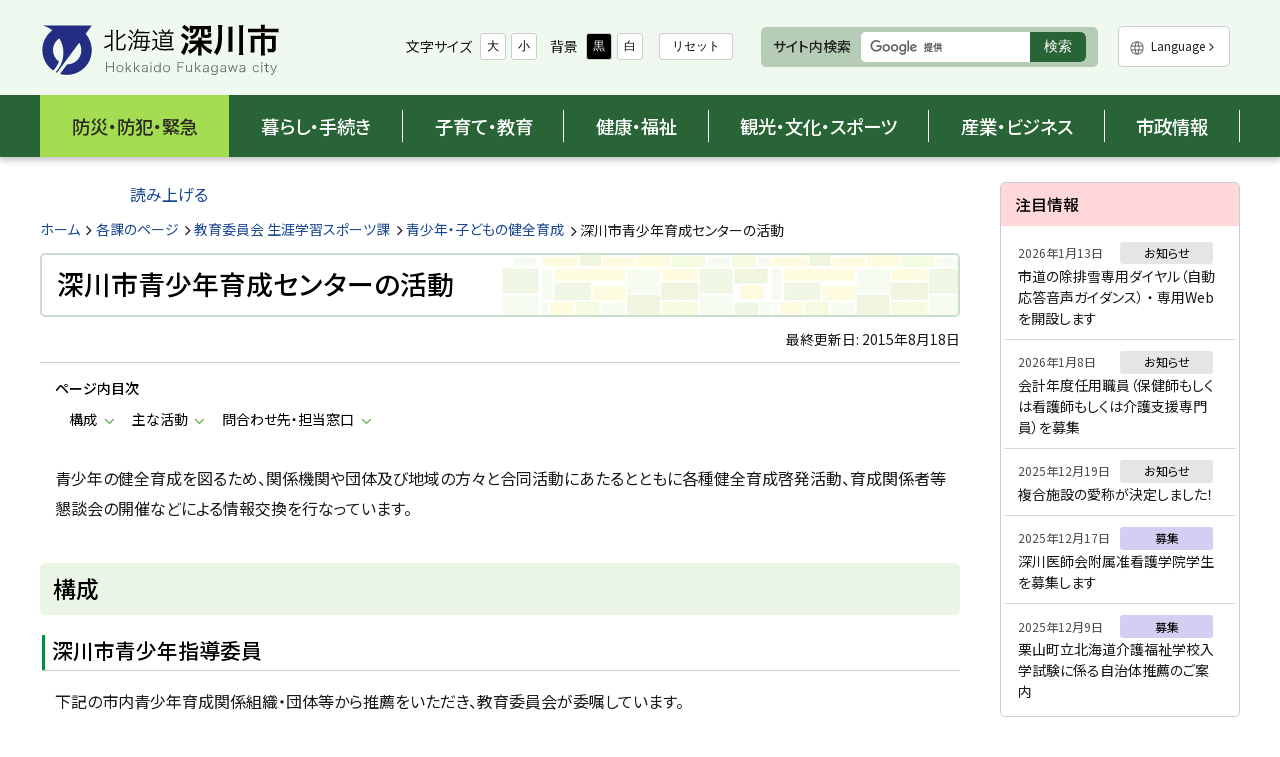

--- FILE ---
content_type: text/html
request_url: https://www.city.fukagawa.lg.jp/cms/section/gakuspo/ik75k4000000llb6.html
body_size: 6645
content:
<!doctype html>
<html lang="ja" class="no-js">
<head>
<meta charset="UTF-8">
<meta http-equiv="X-UA-Compatible" content="IE=edge"/>
<meta name="viewport" content="width=device-width,initial-scale=1">
<meta name="format-detection" content="telephone=no">

<title>深川市青少年育成センターの活動  | 北海道深川市</title>

<meta property="og:locale" content="ja_JP" />
<meta property="og:site_name" content="北海道深川市">
<meta property="og:title" content="深川市青少年育成センターの活動  | 北海道深川市">
<meta property="og:type" content="article">
<meta property="og:url" content="https://www.city.fukagawa.lg.jp/cms/section/gakuspo/ik75k4000000llb6.html">
<meta property="og:image" content="https://www.city.fukagawa.lg.jp/cms/soiv2400000000ok-img/ogp202104.jpg">
<meta name="twitter:image" content="https://www.city.fukagawa.lg.jp/cms/soiv2400000000ok-img/ogp202104.jpg">
<meta name="twitter:card" content="summary_large_image">

<meta name="author" content="深川市役所" />
<link rel="icon" type="image/x-icon" href="/cms/soiv2400000000ok-att/favicon.ico">

<link rel="apple-touch-icon" href="/cms/soiv2400000000ok-img/touch-icon.png">

<link href="https://fonts.googleapis.com/css2?family=Noto+Sans+JP:wght@400;500&display=swap" rel="stylesheet">
<link href="https://maxcdn.bootstrapcdn.com/font-awesome/4.7.0/css/font-awesome.min.css" rel="stylesheet">

<link href="/cms/css/base.css?2208" rel="stylesheet" media="all">

<link href="/cms/css/color1.css?21051" rel="stylesheet" media="print">
<link href="/cms/css/color1.css?21051" rel="stylesheet" id="color_css" title="ツールボタン選択中配色" media="screen">
<link href="/cms/css/color1.css?21051" rel="alternate stylesheet" id="color1" title="01白背景" media="screen">

<link href="/cms/css/color2.css?21051" rel="alternate stylesheet" id="color2" title="02黒背景" media="screen">


<script src="//cdn1.readspeaker.com/script/6594/webReader/webReader.js?pids=wr&amp;forceAdapter=ioshtml5&amp;disable=translation,lookup"></script>
	
<script src="https://cdn.jsdelivr.net/npm/jquery@3.4.1/dist/jquery.min.js"></script>
<script>window.jQuery || document.write('<script src="/cms/WSR/jquery.min.js"><\/script>')</script>

<script src="/cms/common.js"></script>



<!-- Global Site Tag (gtag.js) - Google Analytics -->
<script async src="https://www.googletagmanager.com/gtag/js?id=UA-39283464-1"></script>
<script>
  window.dataLayer = window.dataLayer || [];
  function gtag(){dataLayer.push(arguments);}
  gtag('js', new Date());

  gtag('config', 'UA-39283464-1');
</script>

</head>



<body id="contentPage">

<div id="fb-root"></div>
<script async defer crossorigin="anonymous" src="https://connect.facebook.net/ja_JP/sdk.js#xfbml=1&version=v10.0" nonce="ORPeB2Jf"></script>

<ul class="speech">
	<li><a href="#contents">本文へ</a></li>
	<li><a href="#menu">メニューへ</a></li>
</ul>
<hr class="clear">
<div id="wrapper">

<header id="pageHead">
	<div id="headBox" class="container">
<div class="siteTitle"><a class="logo" href="/cms/index.html"><span class="speech"> <span class="ja">北海道深川市</span> <span lang="en">Hokkaido Fukagawa city</span></span></a></div>

		<div id="toolbar">
			<div id="toolBox">
				<button class="toggle" id="toolBtn"><span class="name">設定</span></button>
				<div class="panel">
					<div id="tool"></div>

					<div class="langBtn onlyMobile">
						<a href="/cms/info/gm9h2g000000nklo.html" class="btn icon arrow"><span class="title" lang="en">Language</span></a>
					</div>

				</div>
			</div>

			<div id="srcBox">
				<button class="toggle" id="srcBtn"><span class="name">検索</span></button>
				<div class="panel search">
					<form action="https://www.google.com/cse" id="cse-search-box"> 
						<input type="hidden" name="cx" value="015921121703198875176:4uyeazck00c">
						<input type="hidden" name="ie" value="UTF-8">
						<label for="q" >サイト内検索</label> 
						<div class="inputGroup">
							<input type="text" name="q" id="q">
							<button type="submit" name="sa" class="sa">検索<span class="speech">実行</span></button>
					 	</div>
					 </form>
				</div>
			</div>

			<div class="langBtn onlyDesktop">
				<a href="/cms/info/gm9h2g000000nklo.html" class="btn icon arrow"><span class="title" lang="en">Language</span></a>
			</div>

		</div>
	</div>

<nav id="menu" aria-label="メニュー">
	<button id="menuBtn" class="toggle"><span class="name">メニュー</span></button>
	<ul class="gMenu panel">
		<li class="group"><a href="/cms/ik75k400000085yx.html"><span class="title">防災・防犯・緊急</span></a><div class="sub">
	<p class="top"><a href="/cms/ik75k400000085yx.html">防災・防犯・緊急トップ</a></p>
	<ul><li><a href="/cms/ik75k400000085yx.html#em0"><span class="title">当番医</span></a></li><li><a href="/cms/ik75k400000085yx.html#em1"><span class="title">防災・防犯</span></a></li><li><a href="/cms/ik75k400000085yx.html#em2"><span class="title">消防・救急</span></a></li></ul>
</div></li>
	
		<li class="group"><a href="/cms/ik75k400000085sg.html"><span class="title">暮らし・手続き</span></a><div class="sub">
	<p class="top"><a href="/cms/ik75k400000085sg.html">暮らし・手続きトップ</a></p>
	<ul><li><a href="/cms/ik75k4000000889m.html"><span class="title">戸籍・住民票・印鑑</span></a></li><li><a href="/cms/ik75k400000088aj.html"><span class="title">税金</span></a></li><li><a href="/cms/ik75k400000088ca.html"><span class="title">年金</span></a></li><li><a href="/cms/ik75k400000088fs.html"><span class="title">生活支援</span></a></li><li><a href="/cms/uo2pli000000kur9.html"><span class="title">助成・手当</span></a></li><li><a href="/cms/ik75k400000084kv.html"><span class="title">引越し・住まい</span></a></li><li><a href="/cms/ik75k400000088l1.html"><span class="title">水道・環境・ごみ</span></a></li><li><a href="/cms/ik75k400000088ja.html"><span class="title">移住・定住</span></a></li><li><a href="/cms/ik75k40000009o36.html"><span class="title">ふるさと納税</span></a></li><li><a href="/cms/ik75k400000087xk.html"><span class="title">市民協働・コミュニティ</span></a></li><li><a href="/cms/ik75k400000088s1.html"><span class="title">各種相談</span></a></li></ul>
</div></li>
	
		<li class="group"><a href="/cms/ik75k4000000888r.html"><span class="title">子育て・教育</span></a><div class="sub">
	<p class="top"><a href="/cms/ik75k4000000888r.html">子育て・教育トップ</a></p>
	<ul><li><a href="/cms/ik75k400000085v7.html"><span class="title">出産・子育て</span></a></li><li><a href="/cms/ik75k400000088hj.html"><span class="title">健康</span></a></li><li><a href="/cms/ik75k400000088e1.html"><span class="title">医療</span></a></li><li><a href="/cms/ik75k4000000aep7.html"><span class="title">学校・教育</span></a></li><li><a href="/cms/ik75k4000000amci.html"><span class="title">生活支援</span></a></li><li><a href="/cms/gm9h2g000000nk16.html"><span class="title">助成・手当</span></a></li><li><a href="/cms/gm9h2g000000nk2r.html"><span class="title">各種相談</span></a></li></ul>
</div></li>
	
		<li class="group"><a href="/cms/gm9h2g000000njyx.html"><span class="title">健康・福祉</span></a><div class="sub">
	<p class="top"><a href="/cms/gm9h2g000000njyx.html">健康・福祉トップ</a></p>
	<ul><li><a href="/cms/gm9h2g000000nk69.html"><span class="title">健康</span></a></li><li><a href="/cms/gm9h2g000000nk7u.html"><span class="title">医療</span></a></li><li><a href="/cms/gm9h2g000000nk4c.html"><span class="title">生活支援</span></a></li><li><a href="/cms/gm9h2g000000nk9l.html"><span class="title">助成・手当</span></a></li><li><a href="/cms/gm9h2g000000nkb6.html"><span class="title">各種相談</span></a></li></ul>
</div></li>
	
		<li class="group"><a href="/cms/gm9h2g000000nkcr.html"><span class="title">観光・文化・スポーツ</span></a><div class="sub">
	<p class="top"><a href="/cms/gm9h2g000000nkcr.html">観光・文化・スポーツトップ</a></p>
	<ul><li><a href="/cms/ik75k400000088qa.html"><span class="title">観光</span></a></li><li><a href="/cms/ik75k400000088ms.html"><span class="title">文化・スポーツ・生涯学習</span></a></li><li><a href="/cms/ik75k400000088vj.html"><span class="title">公共施設</span></a></li></ul>
</div></li>
	
		<li class="group"><a href="/cms/ik75k40000009nyb.html"><span class="title">産業・ビジネス</span></a><div class="sub">
	<p class="top"><a href="/cms/ik75k40000009nyb.html">産業・ビジネストップ</a></p>
	<ul><li><a href="/cms/ik75k40000009o0f.html"><span class="title">農林業</span></a></li><li><a href="/cms/ik75k40000009o1d.html"><span class="title">商工業</span></a></li><li><a href="/cms/ik75k40000009o4v.html"><span class="title">入札・指定管理者</span></a></li><li><a href="/cms/ik75k40000009o6k.html"><span class="title">事業者向各種計画・届出</span></a></li></ul>
</div></li>
	
		<li class="group"><a href="/cms/gm9h2g000000nk0c.html"><span class="title">市政情報</span></a><div class="sub">
	<p class="top"><a href="/cms/gm9h2g000000nk0c.html">市政情報トップ</a></p>
	<ul><li><a href="/cms/ik75k400000088xa.html"><span class="title">市長室</span></a></li><li><a href="/cms/ik75k40000009obn.html"><span class="title">深川市の概要</span></a></li><li><a href="/cms/ik75k400000088z1.html"><span class="title">広報・広聴</span></a></li><li><a href="/cms/qlmcaj000000156e.html"><span class="title">姉妹都市・国際交流</span></a></li><li><a href="/cms/ik75k40000009o9y.html"><span class="title">公共施設</span></a></li><li><a href="/cms/ik75k400000088ts.html"><span class="title">市政情報</span></a></li></ul>
</div></li>
	</ul>
</nav>


<hr class="clear">
</header>


	<div id="contents">


<div class="container">
<main id="main" class="onSide">
	<header class="contentHead"><div class="tool"><div class="fbLike rs_skip rs_preserve">
	<div class="fb-like" data-href="https://www.city.fukagawa.lg.jp/cms/section/gakuspo/ik75k4000000llb6.html" data-layout="button" data-action="like" data-show-faces="false" data-share="false"></div>
</div><div id="readspeaker">
		<div id="readspeaker_button1" class="rs_skip rsbtn rs_preserve">
			<a href="//app-eas.readspeaker.com/cgi-bin/rsent?customerid=6594&amp;lang=ja_jp&amp;readid=main&amp;url=" title="音声で読み上げる" rel="nofollow" class="rsbtn_play" accesskey="L">
				<span class="rsbtn_left rsimg rspart"><span class="rsbtn_text"><span>読み上げる</span></span></span><span class="rsbtn_right rsimg rsplay rspart"></span>
			</a>
		</div>
	</div></div>

<nav class="breadcrumbs" aria-label="現在位置の階層">
	<ol>
		<li class="home"><a href="/cms/index.html">ホーム</a></li>

		<li class="path"><a href="/cms/section/index.html">各課のページ</a></li>

		<li class="path"><a href="/cms/section/gakuspo/index.html">教育委員会 生涯学習スポーツ課</a></li>

		<li class="path"><a href="/cms/section/gakuspo/index.html#i2_5">青少年・子どもの健全育成</a></li>

		<li class="thisPage"><span>深川市青少年育成センターの活動</span></li>

	</ol>
</nav>

<h1 class="pageTitle">深川市青少年育成センターの活動</h1>

		<p class="lastDate">最終更新日:  
<time datetime="2015-08-18">2015年8月18日</time></p>

		
		<nav id="indexInter" aria-label="ページ内目次">

			<h2>ページ内目次</h2>
			<ul>
	<li><a href="#s0"><span class="title">構成</span></a></li><li><a href="#s1"><span class="title">主な活動</span></a></li><li><a href="#sOffice"><span class="title">問合わせ先・担当窓口</span></a></li>
			</ul>
		</nav>

	</header>
	<div class="mainText">

	<div class="about txtPart">
		
		青少年の健全育成を図るため、関係機関や団体及び地域の方々と合同活動にあたるとともに各種健全育成啓発活動、育成関係者等懇談会の開催などによる情報交換を行なっています。


	</div>
	
	
<section id="s0">
	<h2>構成</h2>
            <h3>深川市青少年指導委員</h3>
     
	
	<div class="txtPart">
		
		下記の市内青少年育成関係組織・団体等から推薦をいただき、教育委員会が委嘱しています。
<ul>
    <li>小中高校生徒指導担当者</li>
    <li>学校PTA会</li>
    <li>地区防犯協会</li>
    <li>地域子ども会</li>
    <li>地域青少年健全育成協議会</li>
    <li>深川警察署少年補導員連絡協議会</li>
    <li>小中学校生徒指導カウンセラー</li>
    <li>市防犯協会</li>
    <li>市交通安全協会</li>
    <li>少年相談員</li>
</ul>


	</div>
	 
	
</section>

		<p class="up_link speech"><a href="#pageHead">トップに戻る</a></p>
	
<section id="s1">
	<h2>主な活動</h2>
            <h3>青少年指導委員</h3>
     
	
	<div class="txtPart">
		
		<ul>
    <li>街頭指導：市街地域、各地域ごとに計画的に巡回し、青少年への声かけ（あいさつなど）から地域の一員としての意識をさせ、青少年の善導、状況の把握などを図ります。</li>
    <li>有害環境点検：巡回中環境点検等を行います。（空家の異常、放置自転車など）</li>
</ul>


	</div>
	 
	
            <h3>2大祭典時巡回指導本部設置</h3>
     
	
	<div class="txtPart">
		
		関係機関団体の協力により合同巡回指導実施。
<ul>
    <li>深川太子祭り 6月20〜22日</li>
    <li>深川神社祭典 8月19〜21日</li>
</ul>


	</div>
	 
	
            <h3>有害環境の点検と改善活動</h3>
     
	
	<div class="txtPart">
		
		道青少年保護育成条例に基づき立入調査員を中心に青少年関連事業所の調査を行います。


	</div>
	 
	
</section>

		<p class="up_link speech"><a href="#pageHead">トップに戻る</a></p>
	<section id="sOffice" >
		<h2>問合わせ先・担当窓口</h2>
		<div id="OfficeList">


<div class="officeInfo">
	<h3><a href="/cms/section/gakuspo/index.html">教育委員会 生涯学習スポーツ課 </a>社会教育係</h3>



<ul class="office">

	<li class="tel">電話：0164-26-2343</li>

	<li class="fax"> ファクシミリ：0164-22-8212</li>

		<li class="mail"><a class="iLink iform" href="https://www.city.fukagawa.lg.jp/cms/form/inquiry.php?sId=uo2pli000000erxr">お問い合わせフォーム</a></li>
	
</ul>


		

</div>



		</div>
	</section>
		<p class="up_link speech"><a href="#pageHead">トップに戻る</a></p>
	
	</div>
	
	<footer id="contentFoot">
		<div id="editorInfo">
	
	
	<p id="eIfrom">発信元：<a href="/cms/section/gakuspo/index.html">教育委員会 生涯学習スポーツ課</a></p>
	
</div>
	
		<aside id="pageInfo">
			
			<!--親/兄弟idx-->
		<div id="gIdxBox" class="idxBox">
		
			<h2><a href="/cms/section/gakuspo/index.html#i2_5">教育委員会 生涯学習スポーツ課／青少年・子どもの健全育成</a></h2>
		
			<ul><li class="page"><a href="/cms/section/gakuspo/ik75k4000000lf3e.html">心の窓少年相談室・相談電話（廃止しました）</a></li><li class="page"><a href="/cms/section/gakuspo/ik75k4000000ln1a.html">模範青少年・健全育成功績者表彰制度</a></li><li class="page"><a href="/cms/section/gakuspo/ik75k4000000lhif.html">生き生きスポット土曜事業</a></li><li class="page"><a href="/cms/section/gakuspo/ik75k4000000lfng.html">その他の少年相談機関</a></li><li class="page"><a href="/cms/section/gakuspo/ik75k4000000lkyl.html">青少年をとりまく環境</a></li><li class="page"><a href="/cms/section/gakuspo/ik75k4000000llb6.html">深川市青少年育成センターの活動</a></li><li class="page"><a href="/cms/section/gakuspo/ik75k4000000llzk.html">深川市青少年健全育成連絡協議会の活動</a></li><li class="page"><a href="/cms/section/gakuspo/ik75k4000000lma2.html">深川市子ども会育成連合会の活動</a></li><li class="page"><a href="/cms/section/gakuspo/uo2pli000000m0wa.html">「早寝早起き朝ごはん・ノーゲームデー」</a></li></ul>
		</div>
		</aside>
	
	</footer>

</main>
<aside id="side">
	<h2 class="speech">サイド・メニュー</h2>
<div id="stInfos" class="noDisp"></div>


<div id="sAbout" class="sideMenu">
	<header><h3>深川市について</h3></header>
	<ul><li class="icon"><a href="/cms/mayorroom/aajrae00000018cs.html">
	<span class="thumb"><img src="/cms/soiv2400000000nm-img/l93trv0000001ij1.jpg" alt=""/></span>
	<p><span class="title">ようこそ市長室へ</span></p></a></li><li class="icon"><a href="/cms/section/kouhou/ik75k4000000exhm.html">
	<span class="thumb"><img src="/cms/soiv2400000000nm-img/gm9h2g000000nkt3.jpg" alt=""/></span>
	<p><span class="title">深川市のあらまし</span></p></a></li><li class="sub"><h4>お役立ち情報</h4>
	<ul><li>
		<a href="https://www1.g-reiki.net/fukagawa/reiki_menu.html" target="_blank"><span class="title">深川市の条例や規則</span><span class="out ss"> （別サイト）</span><span class="nw">（新規ウィンドウで開きます）</span></a>
	</li><li>
		<a href="/cms/publiccomment/index.html"><span class="title">パブリックコメント</span></a>
	</li><li>
		<a href="/cms/section/kenkofuk/cal99.html"><span class="title">当番医</span></a>
	</li><li>
		<a href="/cms/section/kouhou/uo2pli0000017mhe.html"><span class="title">職員採用情報</span></a>
	</li><li>
		<a href="https://fukagawa.gijiroku.com/voices/index.asp" target="_blank"><span class="title">市議会会議録検索</span><span class="out ss"> （別サイト）</span><span class="nw">（新規ウィンドウで開きます）</span></a>
	</li><li>
		<a href="https://ilisod003.apsel.jp/fukalib/advanced-search" target="_blank"><span class="title">市立図書館蔵書検索</span><span class="out ss"> （別サイト）</span><span class="nw">（新規ウィンドウで開きます）</span></a>
	</li><li>
		<a href="/cms/ik75k400000088s1.html"><span class="title">各種相談</span></a>
	</li><li>
		<a href="/cms/uo2pli000000kur9.html"><span class="title">助成・手当</span></a>
	</li><li>
		<a href="https://www.harp.lg.jp/SpoJuminWeb/GuestPageHome" class="outside" target="_blank"><span class="title">電子申請</span><span class="out ex"> （外部サイト）</span><span class="nw">（新規ウィンドウで開きます）</span></a>
	</li><li>
		<a href="/cms/school/ik75k4000000kb3m.html"><span class="title">市内学校（小・中学校、高校、大学など）</span></a>
	</li></ul></li></ul>
</div>
	

<div id="siteLinks" class="sidebox">
	<h3 class="speech">関連サイト</h3>
	<ul class="bn"><li><a href="https://www.city.fukagawa.lg.jp/kankou/" target="_blank"><img src="/cms/soiv2400000000nm-img/ik75k40000001uhw.jpg" alt="北海道ふかがわ観光サイト  （別サイト）（新規ウィンドウで開きます）"/></a></li><li><a href="https://www.city.fukagawa.lg.jp/gikai/" target="_blank"><img src="/cms/soiv2400000000nm-img/ik75k40000009ohy.jpg" alt="深川市議会  （別サイト）（新規ウィンドウで開きます）"/></a></li><li><a href="https://www.city.fukagawa.lg.jp/iju/" target="_blank"><img src="/cms/soiv2400000000nm-img/ik75k40000009oi7.jpg" alt="移住・定住のご案内  （別サイト）（新規ウィンドウで開きます）"/></a></li><li><a href="https://www.fukanavi.com/" target="_blank"><img src="/cms/soiv2400000000nm-img/uo2pli0000015b8y.png" alt="深ナビ （新規ウィンドウで開きます）"/></a></li></ul>
</div>


<div class="sns sidebox">
	<h3 class="speech">公式SNS</h3>
	<ul><li class="facebook"><a href="https://www.facebook.com/fukagawa.kouhou" target="_blank">
	<p><span class="title">Facebookページ<br>深川市役所</span><span class="nw">（新規ウィンドウで開きます）</span></p></a></li></ul>
</div>

</aside>
</div>

	</div>
</div>
<footer id="pageFoot">
	<hr class="clear">
	<ul id="middleGide" class="speech">
		<li><a href="#contents">本文へ戻る</a></li>
		<li><a href="#menu">メニューへ戻る</a></li>
	</ul>
	<div id="upLink" class="hide"><a href="#pageHead"><span class="speech">ページのトップへ戻る</span></a></div>

<div id="FotNavi" class="nav container">
	<h2 class="speech">サイト情報</h2>
	<ul><li>
		<a href="/cms/info/sitemap.html"><span class="title">サイトマップ</span></a>
	</li><li>
		<a href="/cms/info/ik75k4000000faen.html"><span class="title">サイトについて</span></a>
	</li><li>
		<a href="/cms/info/privacy.html"><span class="title">個人情報の取り扱い</span></a>
	</li><li>
		<a href="/cms/info/ik75k4000000jxls.html"><span class="title">著作権について</span></a>
	</li><li>
		<a href="/cms/info/ik75k4000000jxqr.html"><span class="title">リンクについて</span></a>
	</li><li>
		<a href="/cms/link/index.html"><span class="title">関連リンク</span></a>
	</li><li>
		<a href="/cms/section/kouhou/uo2pli000000c1ht.html"><span class="title">ウェブアクセシビリティについて</span></a>
	</li><li>
		<a href="/cms/info/ik75k4000000jxvp.html"><span class="title">免責事項</span></a>
	</li></ul>
</div>

	<div id="footBox"><div class="container">
		<hr class="clear">
		<div class="infos">
			<div id="fOffice"><h2>深川市役所</h2>
				<ul class="office">

					<li class="address"><span class="speech">住所：</span><span class="postCode">〒074-8650</span><span>北海道深川市2条17番17号</span></li>
<li class="tel">電話：0164-26-2228 (代表)</li>
<li class="fax">ファクシミリ：0164-22-8134 (代表)</li>
<li class="open">開庁時間：平日 午前9時から午後5時まで (12月29日から1月3日までを除く)</li>

				</ul>
			</div>

	<div class="sInfo">
		<ul class="btn icon"><li class="section"><a href="/cms/section/index.html"><span class="title">組織から探す</span></a></li><li class="telList"><a href="/cms/section/soumu/p1rhin0000002k7m.html"><span class="title">市役所電話番号表</span></a></li><li class="floor"><a href="/cms/section/ik75k4000000b8qq.html"><span class="title">庁舎フロアマップ</span></a></li><li class="counter"><a href="/cms/section/soumu/uo2pli000000iz8n.html"><span class="title">休日・夜間の窓口対応</span></a></li><li class="access"><a href="/cms/section/kouhou/ik75k400000008hd.html"><span class="title">深川市へのアクセス</span></a></li><li class="contact"><a href="/cms/info/inquiry.html"><span class="title">お問い合わせ</span></a></li></ul>
	</div>

		</div>


		<p id="copyright"><small><span lang="en">&copy;</span>1996 北海道深川市 All rights reserved.</small></p>

	</div></div>
</footer>
<hr class="clear">
<ul class="speech">
	<li><a href="#contents">本文へ戻る</a></li>
	<li><a href="#menu">メニューへ戻る</a></li>
	<li><a href="#pageHead">ページのトップへ戻る</a></li>
</ul>

<script type="text/javascript" src="/_Incapsula_Resource?SWJIYLWA=719d34d31c8e3a6e6fffd425f7e032f3&ns=2&cb=404802943" async></script></body>
</html>

--- FILE ---
content_type: text/css
request_url: https://www.city.fukagawa.lg.jp/cms/css/base.css?2208
body_size: 15872
content:
@charset "UTF-8";/*! sanitize.css v10.0.0 | CC0 License | github.com/jonathantneal/sanitize.css */*,::before,::after{box-sizing:border-box}::before,::after{text-decoration:inherit;vertical-align:inherit}html{cursor:default;line-height:1.5;-moz-tab-size:4;tab-size:4;-webkit-tap-highlight-color:transparent;-ms-text-size-adjust:100%;-webkit-text-size-adjust:100%;word-break:break-word}body{margin:0}h1{font-size:2em;margin:.67em 0}dl dl,dl ol,dl ul,ol dl,ul dl{margin:0}ol ol,ol ul,ul ol,ul ul{margin:0}hr{height:0;overflow:visible}main{display:block}nav ol,nav ul{list-style:none;padding:0}pre{font-family:monospace,monospace;font-size:1em}a{background-color:transparent}abbr[title]{text-decoration:underline;text-decoration:underline dotted}b,strong{font-weight:bolder}code,kbd,samp{font-family:monospace,monospace;font-size:1em}small{font-size:80%}audio,canvas,iframe,img,svg,video{vertical-align:middle}audio,video{display:inline-block}audio:not([controls]){display:none;height:0}iframe{border-style:none}img{border-style:none}svg:not([fill]){fill:currentColor}svg:not(:root){overflow:hidden}table{border-collapse:collapse}button,input,select{margin:0}button{overflow:visible;text-transform:none}button,[type="button"],[type="reset"],[type="submit"]{-webkit-appearance:button}fieldset{border:1px solid #a0a0a0;padding:.35em .75em .625em}input{overflow:visible}legend{color:inherit;display:table;max-width:100%;white-space:normal}progress{display:inline-block;vertical-align:baseline}select{text-transform:none}textarea{margin:0;overflow:auto;resize:vertical}[type="checkbox"],[type="radio"]{padding:0}[type="search"]{-webkit-appearance:textfield;outline-offset:-2px}::-webkit-inner-spin-button,::-webkit-outer-spin-button{height:auto}::-webkit-input-placeholder{color:inherit;opacity:.54}::-webkit-search-decoration{-webkit-appearance:none}::-webkit-file-upload-button{-webkit-appearance:button;font:inherit}
::-moz-focus-inner{border-style:none;padding:0}:-moz-focusring{outline:1px dotted ButtonText}:-moz-ui-invalid{box-shadow:none}details{display:block}dialog{background-color:white;border:solid;color:black;display:block;height:-moz-fit-content;height:-webkit-fit-content;height:fit-content;left:0;margin:auto;padding:1em;position:absolute;right:0;width:-moz-fit-content;width:-webkit-fit-content;width:fit-content}dialog:not([open]){display:none}summary{display:list-item}canvas{display:inline-block}template{display:none}a,area,button,input,label,select,summary,textarea,[tabindex]{-ms-touch-action:manipulation;touch-action:manipulation}[hidden]{display:none}[aria-busy="true"]{cursor:progress}[aria-controls]{cursor:pointer}[aria-disabled="true"],[disabled]{cursor:not-allowed}[aria-hidden="false"][hidden]{display:initial}[aria-hidden="false"][hidden]:not(:focus){clip:rect(0,0,0,0);position:absolute}a[href]{font-weight:inherit;text-decoration:none;-webkit-transition-duration:.3s;transition-duration:.3s;-webkit-transition-property:color,background,opacity,-webkit-box-shadow,-webkit-transform,-webkit-text-decoration;transition-property:color,background,opacity,-webkit-box-shadow,-webkit-transform,-webkit-text-decoration;transition-property:color,background,box-shadow,opacity,transform,text-decoration;transition-property:color,background,box-shadow,opacity,transform,text-decoration,-webkit-box-shadow,-webkit-transform,-webkit-text-decoration}a[href]:hover,a[href]:focus,a[href]:active{text-decoration:underline}a::before,a::after,a span::before,a span::after{display:inline-block;text-decoration:none}.out{display:inline-block;margin-left:.2em;font-size:.875em;text-decoration:none}.nw{display:inline-block;overflow:hidden;position:relative;vertical-align:middle;margin-left:.2em;margin-top:-0.2em;width:1em;padding-top:1em;height:0;text-decoration:none;line-height:1}.nw::before{content:"";width:1em;height:1em;display:block;position:absolute;left:0;top:0;background-position:center center;background-repeat:no-repeat;background-size:contain;background-image:url("[data-uri]")}
h1,h2,h3,h4,h5,h6{margin:0;padding:0;color:inherit;font-weight:500}p{margin:0 0 10px 0;padding:0;line-height:1.875}big{font-size:1.2em}small{font-size:.9em}b,strong{font-weight:500}em{font-size:1em;text-decoration:none;font-style:normal}img,object,embed,video{max-width:100%;height:auto;vertical-align:top}figure{margin:0 40px 1em}@media screen and (max-width:767px){figure{margin-right:20px;margin-left:20px}}.clear{clear:both}hr{border:0;border-top:1px dotted #999;margin:10px 0}hr.clear{display:none}.speech{position:absolute;width:1px;height:1px;padding:0;margin:-1px;overflow:hidden;clip:rect(0,0,0,0);border:0}.printOnly{display:none}@media print{.speech{display:none}.printOnly{display:block}}.noDisp{display:none !important}@media screen and (max-width:767px){.onlyDesktop{display:none !important}}@media screen and (min-width:768px),print{.onlyMobile{display:none !important}}.center,.text-center{text-align:center}.text-left{text-align:left}.text-right{text-align:right}.float-right{float:right}.float-left{float:left}.text-large{font-size:1.2em}.clearfix::after{content:" ";display:block;clear:both}.row{width:100%}.cell{margin-bottom:10px}.row.r2l{-ms-flex-direction:row-reverse;-webkit-box-orient:horizontal;-webkit-box-direction:reverse;flex-direction:row-reverse}.row .half{width:50%}.row .quote{width:25%}.row.trisect>*,.row .one-third{width:33.33333333333333%}.row.trisect .double,.row .two-third{width:66.66666666666666%}@media screen and (max-width:767px){.row,.row:not(.mb) .cell{display:block;width:auto}.row.mb{display:-webkit-box;display:-ms-flexbox;display:flex;-ms-flex-wrap:wrap;flex-wrap:wrap;-ms-justify-content:space-between;-webkit-box-pack:justify;-ms-flex-pack:justify;justify-content:space-between}.row.mb .cell{vertical-align:top;-webkit-box-flex:1;-ms-flex:1 auto;flex:1 auto}.row.mb .mb_href{width:50%}}@media screen and (min-width:768px),print{.row{display:-webkit-box;display:-ms-flexbox;display:flex;-ms-flex-wrap:wrap;flex-wrap:wrap;-ms-justify-content:space-between;-webkit-box-pack:justify;-ms-flex-pack:justify;justify-content:space-between}
.row .cell{vertical-align:top;-webkit-box-flex:1;-ms-flex:1 auto;flex:1 auto}}nav ul,nav li,ul.nav,.nav ul,.nav li{margin:0;padding:0;display:block;list-style:none}ul.office{margin:0;padding:0;list-style:none}ul.office li{display:block}ul.btn{margin:0;padding:0;display:block;list-style:none;text-align:center}ul.btn li{display:inline-block;vertical-align:middle}p.btn{margin:.5em 0;text-align:center}.btn a,a.btn{display:inline-block;vertical-align:middle;position:relative;margin:.5em;padding:.4em .8em;min-width:8em;line-height:1.5;border:1px solid #CCC;text-align:center;font-weight:500;text-decoration:none;border-radius:5px;-webkit-transition:.4s;transition:.4s}.btn a.arrow,.btn .arrow a,.btn.arrow a,a.btn.arrow{padding-right:1.5em}.btn a.arrow::after,.btn .arrow a::after,.btn.arrow a::after,a.btn.arrow::after{position:absolute;content:"\f105";font-family:FontAwesome;width:1em;height:1em;right:.4em;line-height:1;top:50%;margin-top:-0.5em;-webkit-transition:.4s;transition:.4s}.btn a.icon,.btn .icon a,.btn.icon a,a.btn.icon{text-align:left}.btn a.icon::before,.btn .icon a::before,.btn.icon a::before,a.btn.icon::before{content:"";display:inline-block;vertical-align:middle;margin-right:.5em;width:1em;height:1em;background-repeat:no-repeat;background-size:contain;background-position:left center}.btn a:hover,.btn a:active,.btn a:focus,a.btn:hover,a.btn:active,a.btn:focus{text-decoration:none}.btn a:hover .title,.btn a:active .title,.btn a:focus .title,a.btn:hover .title,a.btn:active .title,a.btn:focus .title{text-decoration:underline}.btn.arrow a:hover::after,.btn.arrow a:active::after,.btn.arrow a:focus::after,a.btn.arrow:hover::after,a.btn.arrow:active::after,a.btn.arrow:focus::after{-webkit-transform:translateX(0.25em);transform:translateX(0.25em)}.tabPanels{position:relative;width:100%;margin:0}.mainText .tabPanels .tabs,.tabPanels .tabs{margin:0 -4px -1px;padding:0;line-height:1.5;list-style-type:none;display:-webkit-box;display:-ms-flexbox;display:flex;-webkit-box-orient:horizontal;-webkit-box-direction:normal;-ms-flex-flow:row wrap;flex-flow:row wrap;-webkit-box-align:end;-ms-flex-align:end;align-items:flex-end}
.tabPanels .tabs button:hover,.tabPanels .tabs button:focus,.tabPanels .tabs button:active{text-decoration:underline}.tabPanels .tabs li{margin:0 4px}.tabPanels .tabs button{background-color:transparent;-webkit-appearance:none;-moz-appearance:none;appearance:none;font-size:1em;font-weight:600;border:1px solid #ccc;cursor:pointer}.tabPanels .tabs [role="tab"]{position:relative;display:inline-block;text-decoration:none;padding:.35em 1em;border-radius:5px 5px 0 0}.tabPanels .tabs li,.tabPanels .tabs li [role="tab"]{display:-webkit-box;display:-ms-flexbox;display:flex;-webkit-box-pack:center;-ms-flex-pack:center;justify-content:center}.tabPanels .tabs [role="tab"][aria-selected="true"]{z-index:3;padding-top:.5em;padding-bottom:.5em}.tabPanels .tabs.evenly li{-webkit-box-flex:1;-ms-flex:1;flex:1}.tabPanels .tabs.evenly li [role="tab"]{width:100%}.tabPanels .panels{position:relative}.tabPanels .panel{padding:20px;margin:0;border-radius:0 0 5px 5px;border:1px solid #ccc}.tabPanels .panels.hs{border-radius:0 0 5px 5px;border:1px solid #ccc}.tabPanels .panels.hs .panel{border:0;background-color:transparent}.tabPanels .panels.hs .panel,.tabPanels .panels .panel.am{position:absolute;top:0;left:0;width:100%}.tabPanels .panel[hidden],.tabPanels .panel[aria-hidden="true"]{display:none;visibility:hidden}@media screen and (min-width:768px),print{.tabPanels .tabs{font-size:1.0625em}}@media screen and (max-width:767px){.tabPanels .tabs{font-size:1em}.tabPanels .panel{padding:10px}}.Loading{text-align:center;margin:20px}.loader,.loader::before{border-radius:50%;width:6em;height:6em;border-width:.7em;border-style:solid;border-color:transparent}.loader{display:inline-block;margin:10px auto;font-size:.625rem;position:relative;text-indent:-9999em;border-color:rgba(60,60,60,0.5);-webkit-transform:translateZ(0);transform:translateZ(0);-webkit-animation:load8 1.1s infinite linear;animation:load8 1.1s infinite linear}
.loader::before{content:"";left:50%;margin-left:-3em;top:-0.7em;position:absolute;border-color:rgba(255,255,255,0.4);border-left-color:rgba(20,97,38,0.7)}@-webkit-keyframes load8{from{-webkit-transform:rotate(0);transform:rotate(0)}100%{-webkit-transform:rotate(360deg);transform:rotate(360deg)}}@keyframes load8{from{-webkit-transform:rotate(0);transform:rotate(0)}100%{-webkit-transform:rotate(360deg);transform:rotate(360deg)}}p#vtip{display:none;position:absolute;padding:5px 10px;left:5px;font-size:.8em;color:#0f0f0f;background-color:#FFF;border:2px solid #4c5885;border-radius:20px;z-index:9999;-webkit-box-shadow:3px 3px 3px rgba(0,0,0,0.2);box-shadow:3px 3px 3px rgba(0,0,0,0.2)}#vtipArrow{display:none}body{font-size:100%;font-weight:300;font-family:'Noto Sans JP',"游ゴシック",YuGothic,"Hiragino Kaku Gothic ProN","メイリオ",Meiryo,sans-serif;-webkit-font-feature-settings:"palt";font-feature-settings:"palt";line-height:1.5;word-wrap:break-word;overflow-wrap:break-word;position:relative;min-width:320px;width:100%;z-index:1}_:-ms-lang(x),body{font-family:'Noto Sans JP',"Hiragino Kaku Gothic ProN","メイリオ",Meiryo,sans-serif}.container{position:relative;display:block}@media screen and (max-width:767px){.container{margin:0 10px}#wrapper{overflow:hidden}}@media screen and (min-width:768px){html{height:100%}body{min-height:100vh;display:-webkit-box;display:-ms-flexbox;display:flex;-webkit-box-orient:vertical;-webkit-box-direction:normal;-ms-flex-direction:column;flex-direction:column}#wrapper{-webkit-box-flex:1;-ms-flex-positive:1;flex-grow:1}}@media screen and (min-width:768px),print{.container{margin:0 auto;padding:0 20px;max-width:1240px}}@media print{body{display:block;min-height:0;width:1100px}}#pageHead{font-size:1rem}#headBox{display:-webkit-box;display:-ms-flexbox;display:flex;-ms-flex-wrap:nowrap;flex-wrap:nowrap;-webkit-box-pack:justify;-ms-flex-pack:justify;justify-content:space-between}
#headBox .siteTitle{display:inline-block;font-size:1em;margin:0 auto 0 0}#headBox .siteTitle a{display:block;text-decoration:none;-webkit-transition-property:opacity;transition-property:opacity}#headBox .siteTitle a:hover,#headBox .siteTitle a:active,#headBox .siteTitle a:focus{opacity:.7}#headBox .logo{overflow:hidden;width:250px;max-width:100%;height:0;padding-top:60px;background-position:center;background-repeat:no-repeat;background-size:contain}#pageHead .siteTitle span.ja{font-size:2rem;line-height:1.2;font-weight:bold;display:block}#pageHead .siteTitle span:lang(en){font-size:.875rem;line-height:1.2;display:block}#toolbar{line-height:1.5;text-align:right;display:inline-block;display:-webkit-box;display:-ms-flexbox;display:flex;-ms-flex-wrap:wrap;flex-wrap:wrap;-webkit-box-pack:end;-ms-flex-pack:end;justify-content:flex-end}#t_jtools{display:block;margin:0 auto;padding:0;list-style:none}#t_jtools ul,#t_jtools li{margin:0;padding:0;display:inline-block;vertical-align:middle}#t_jtools>li{margin:0 .4em}#t_jtools li ul{margin-left:.4em}#t_jtools li .label{vertical-align:middle}#t_jtools button{font-size:.857142857142857em;text-align:center;margin:.2em;padding:4px .5em;color:#000;vertical-align:middle;border:1px solid #ccc;border-radius:3px;min-width:2em;background-color:#fff;color:#000}#t_black button{color:#fff;background-color:#000}#t_reset button{padding:4px 1em}#t_jtools button:hover,#t_jtools button:active,#t_jtools button:focus{text-decoration:underline}.search form{display:-webkit-box;display:-ms-flexbox;display:flex;-webkit-box-align:center;-ms-flex-align:center;align-items:center}.search>.label,.search label{margin-right:10px;font-weight:500;display:inline-block}.search .inputGroup{display:inline-block;position:relative;text-align:left;font-size:1em;line-height:1.8;padding-right:4em;border-radius:5px;overflow:hidden;border:1px solid #ccc;background-color:#fff}.search input[name="q"],.search input[type="text"]{display:block;font-size:1em;line-height:1.5;max-width:100%;width:100%;padding:5px 5px 4px 5px;color:#000;background:#fff;border:0 !important}
.search button[type="submit"]{position:absolute;top:0;bottom:0;right:0;font-size:1em;width:4em;padding:0 .5em;text-align:center;-webkit-appearance:none;-moz-appearance:none;appearance:none;border:0;border-radius:0 5px 5px 0;color:#fff;background-color:#296437}.search button[type="submit"]:hover,.search button[type="submit"]:active,.search button[type="submit"]:focus{background-color:#234c2d}.search input:-ms-input-placeholder{font-size:1em;color:#666;font-weight:normal}#headBox .search form{border-radius:5px;padding:5px 12px;color:#222;background-color:#b6ccb6}#headBox .search .inputGroup{border:0}.langBtn a{font-weight:400;background-color:transparent}.langBtn a>span{font-size:.857142857142857em}.langBtn a::before{content:""}@media screen and (max-width:767px){#pageHead{height:50px;position:relative}#pageHead #headBox{margin:0;padding-right:150px;height:50px;position:fixed;left:0;right:0;top:0;z-index:100}#headBox .siteTitle{margin:6px 10px}#headBox .siteTitle .logo{width:158px;padding-top:38px}#pageHead .siteTitle span.ja{font-size:1.25rem}#pageHead .siteTitle span:lang(en){font-size:.75rem}#pageHead::before{content:"";display:block;position:fixed;opacity:0;visibility:hidden;z-index:4;left:0;right:0;top:50px;bottom:0;background-color:rgba(0,0,0,0.6)}.over #pageHead::before{opacity:1;visibility:visible}#pageHead .toggle{display:block;position:fixed;top:0;width:50px;height:50px;padding:0;margin:0;font-size:.6875rem;border:0;background:0;border-left:1px solid #b3b3b3;-webkit-appearance:none;-moz-appearance:none;appearance:none}#pageHead .toggle::before{content:"";display:block;margin:4px auto;width:18px;height:18px;background-repeat:no-repeat;background-size:contain}#pageHead .panel{position:fixed;top:50px;right:-100vw;width:100%;max-height:calc( 100vh - 50px);overflow:auto;padding:20px 5px;border-top:1px solid;font-size:.8125rem;-webkit-transition:.3s;transition:.3s;opacity:0;visibility:hidden;z-index:15}
#pageHead .open .panel{opacity:1;visibility:visible;right:0}.open .toggle .close{display:block}.open .toggle .name,.toggle .close{display:none}#pageHead .open .toggle::before{background-image:url('[data-uri]')}#toolBox .toggle{right:100px}#toolBox .panel .langBtn{margin-top:10px;text-align:center}#srcBox .toggle{right:50px}#headBox .search form{padding:5px 8px}#headBox .search .inputGroup{-webkit-box-flex:1;-ms-flex:1;flex:1}}@media screen and (min-width:768px),print{#pageHead{box-shadow:0 4px 5px rgba(0,0,0,0.2)}#headBox{padding:20px 20px 12px}#headBox.siteTitle{margin-bottom:10px}#pageHead .toggle{display:none}#toolbar{-webkit-box-flex:1;-ms-flex:1;flex:1;font-size:.875em;position:relative;margin-bottom:10px}#toolbar>*{text-align:left;margin:6px 10px;vertical-align:top;display:-webkit-box;display:-ms-flexbox;display:flex;-ms-flex-wrap:wrap;flex-wrap:wrap;-webkit-box-align:center;-ms-flex-align:center;align-items:center}#toolbar .search .inputGroup{width:225px}#toolbar>.langBtn a{margin:0;padding-top:.6em;padding-bottom:.7em}}@media screen and (min-width:768px) and (max-width:1200px){#toolbar{font-size:1.166666666666667vw}}#menu .gMenu li{display:block;list-style-type:none}#menu .gMenu>li>a{margin:0 auto;padding:20px 5px;display:inline-block;font-weight:500;text-align:center;color:#fff;text-decoration:none}#menu .gMenu>li>a:hover .title,#menu .gMenu>li>a:focus .title,#menu .gMenu>li>a:active .title,#menu .gMenu a.current>.title{border-bottom:2px solid}#menu .sub .top{display:block;border-bottom:1px solid #ccc;padding:10px 0;margin:0 0 15px;line-height:1.5;font-size:1.125em;font-weight:500}#menu .sub .top a::after{display:inline-block;font-family:FontAwesome;content:"\f105";margin-left:.5em}#menu .sub li a{display:inline-block;position:relative;padding:.3em .5em .3em 15px;vertical-align:middle}#menu .sub li a::before{content:"";display:inline-block;margin-top:.5em;margin-left:-15px;margin-right:3px;width:12px;height:12px;-webkit-transform:translateY(-50%);transform:translateY(-50%);background-repeat:no-repeat;background-size:contain}
#menu .sub ul a:hover,#menu .sub ul a:focus,#menu .sub ul a:active{text-decoration:underline}@media screen and (max-width:767px){#pageHead #menu .toggle{right:0;z-index:101;color:#fff;background-color:#296437}#pageHead #menu.open .toggle{color:#fff;background-color:#4d4d4d}#menuBtn::before{background-image:url('[data-uri]')}#menu .gMenu{padding:0;font-size:.875rem}#menu .gMenu>li{border-bottom:1px solid #fff}#menu .gMenu>li>a{display:block;margin:0;padding:.8em 2em .8em 10px;text-align:left;position:relative;vertical-align:middle}#menu .gMenu>li>a::after{position:absolute;display:block;content:"\f106";font-family:FontAwesome;right:.5em;top:50%;margin-top:-0.5em;line-height:1;font-size:1em;width:1em;text-align:center;text-decoration:none -webkit-transition:.3s;transition:.3s}#menu .gMenu>li.open>a::after{-webkit-transform:rotate(180deg);transform:rotate(180deg)}#menu .sub{visibility:hidden;overflow:hidden;height:0}#menu .gMenu .open .sub{visibility:visible;height:auto}#menu .sub .top{margin:0;padding:10px;font-size:1em}#menu .sub ul{padding:10px;-webkit-columns:2;-moz-columns:2;columns:2}#menu .sub li a::before{margin-top:.7em}}@media screen and (min-width:768px),print{#menu .gMenu{padding:0;margin:0 auto;width:100%;max-width:1200px;font-size:1.15em;line-height:1.2;list-style-type:none;display:-webkit-box;display:-ms-flexbox;display:flex;-webkit-box-pack:justify;-ms-flex-pack:justify;justify-content:space-between}#menu .gMenu>li{padding:0;-webkit-box-flex:1;-ms-flex:1 1 auto;flex:1 1 auto;text-align:center;position:relative}#menu .gMenu>li::after{content:"";display:block;position:absolute;top:15px;width:0;height:calc( 100% - 30px);border-left:1px solid #fff}#menu .gMenu>li::after{right:0}#menu .gMenu>li:first-child::after{display:none}#menu .gMenu>li>a{width:calc( 100% - 2px)}#menu .gMenu>li.group>a::before{position:absolute;content:"";bottom:-20px;opacity:0;width:0;height:0;left:50%;margin-left:-10px;-webkit-transition:.3s;transition:.3s;border-style:solid;border-width:0 10px 10px 10px;border-color:transparent transparent #ccc transparent}
#menu .gMenu>li.group>a:hover::before,#menu .gMenu>li.group.open>a::before,#menu .gMenu>li.group:hover>a::before{bottom:0;opacity:1}#menu .sub{position:absolute;top:100%;left:0;font-size:.85em;visibility:hidden;opacity:0;-webkit-transition:.3s;transition:.3s;text-align:left;padding:5px 1em;width:33em;max-width:54vw;border:1px solid #ccc;border-radius:5px;z-index:15}#menu .gMenu>li:nth-last-child(-n+3) .sub{right:0;left:auto}#menu li.open .sub,#menu li>a:focus+.sub,#menu li:hover .sub{opacity:1;visibility:visible;top:100%;-webkit-box-shadow:0 2px 5px rgb(0,0,0,.3);box-shadow:0 2px 5px rgb(0,0,0,.3)}#menu .sub .top{font-size:1.125em;font-weight:500}#menu .sub ul{-webkit-columns:3;-moz-columns:3;columns:3;margin:10px 0}#menu .sub li{margin-bottom:5px}}@media screen and (min-width:768px) and (max-width:920px){#menu .gMenu>li>a{font-size:1.739130434782609vw}#menu .sub{font-size:.875em}}#pageFoot{clear:both;overflow:hidden;position:relative;border-top:1px solid;padding-top:15px;font-size:.875em}#upLink{position:fixed;right:20px;bottom:30px;-webkit-transition:all ease .4s;transition:all ease .4s;z-index:10}#upLink.hide{opacity:0;visibility:hidden}#upLink a{display:block;overflow:hidden;width:50px;height:50px;text-align:center;text-decoration:none;border:1px solid #005037;border-radius:3px;opacity:.8;background-position:center center;background-color:#fff;background-repeat:no-repeat;background-size:contain;background-image:url('[data-uri]')}#upLink a:hover,#upLink a:focus,#upLink a:active{opacity:1;background-color:#ebebeb}@media screen and (max-width:767px){#upLink{right:10px;bottom:16px}#upLink a{width:36px;height:36px}}#FotNavi{text-align:center;line-height:1.2;padding:10px 0}#FotNavi li{display:inline-block}#FotNavi li::after{content:"|";display:inline-block;margin:.25em .5em;color:#b2b2b2}#FotNavi li:last-child::after{display:none}#FotNavi a{text-decoration:none;display:inline-block;margin:.25em .5em}#FotNavi a:hover .title,#FotNavi a:focus .title,#FotNavi a:active .title{text-decoration:underline}
#footBox{position:relative;margin-top:230px}#footBox::before{content:"";display:block;width:2600px;position:absolute;height:230px;top:-230px;left:50%;margin-left:-1300px;background-repeat:no-repeat;background-position:center bottom;background-size:contain}#footBox .container{overflow:hidden}#fOffice h2{display:block;margin:5px 0;font-size:1.428571428571429em;line-height:1.5}#fOffice .office{margin:0}#fOffice .office li{display:block;margin:0 0 5px}#fOffice .office li span{display:inline-block}#fOffice .office li a[href]{text-decoration:underline}#fOffice .office li a[href]:hover,#fOffice .office li a[href]:focus #fOffice .office li a[href]:active{text-decoration:none}#footBox .infos .sInfo{font-size:.928571428571429em}#footBox .infos .sInfo ul,#footBox .infos .sInfo ul li{display:-webkit-box;display:-ms-flexbox;display:flex}#footBox .infos .sInfo ul{margin:0 -5px;-ms-flex-wrap:wrap;flex-wrap:wrap}#footBox .infos .sInfo ul li{padding:5px;width:13.5em}#footBox .infos .sInfo ul li a{margin:0;width:100%;font-weight:300}#footBox .infos .sInfo ul li a::before{margin-top:-0.2em;width:1.1538461538461538em;height:1.1538461538461538em;margin-right:.346153846153846em}#copyright{margin:0;padding:10px 0 18px;line-height:1.2;text-align:center}#copyright small{font-size:.857142857142857em}@media screen and (max-width:767px){#pageFoot{padding-top:10px;font-size:.75em}#footBox{margin-top:80px}#footBox::before{width:1000px;margin-left:-500px;height:80px;top:-80px}#copyright small{font-size:.9em}}@media screen and (max-width:479px){#footBox .infos .sInfo ul li{width:50%}}@media screen and (min-width:768px),print{#footBox .infos{padding:25px 0 0;display:-webkit-box;display:-ms-flexbox;display:flex}#footBox .infos #fOffice{flex:1;margin-right:10px}#footBox .infos .sInfo{margin-left:auto;max-width:520px;width:54%}}#contents{z-index:1;padding-top:25px}#main{text-align:left;position:relative}#main,#side{margin-bottom:20px}@media screen and (max-width:767px){#contents{padding-top:20px;font-size:.8125em}
}@media screen and (min-width:1000px),print{#contents .columns.container,#contents>div.container{display:-webkit-box;display:-ms-flexbox;display:flex}#contents .columns.container .onSide,#contents>div.container #main{-webkit-box-flex:1;-ms-flex:1;flex:1;max-width:100%}#contents .columns.container .main,#contents>div.container #main.onSide{max-width:calc( 100% - 280px );margin-bottom:0}#contents .columns.container #side,#contents>div.container #side{width:240px;margin-left:40px}}@media print{#contents .columns.container,#contents>div.container{display:block}#contents .columns.container .onSide,#contents>div.container #main.onSide{float:left}#contents .columns.container #side,#contents>div.container #side{float:right}#contents .columns.container::after,#contents>div.container::after{content:" ";display:block;clear:both}}.breadcrumbs{display:block;position:relative;margin:0 0 5px;font-size:.875em;text-align:center;line-height:1.5;clear:both}.breadcrumbs ol{margin:0;padding:0;text-align:left;list-style-type:none}#contents>.breadcrumbs ol{max-width:1240px;margin:0 auto;padding:10px 20px}.breadcrumbs li{display:inline-block;vertical-align:middle}.breadcrumbs li:before{display:inline-block;vertical-align:middle;font-size:1.2em;line-height:1;margin:0 .2em;content:"\f105";font-family:FontAwesome}.breadcrumbs li>*{vertical-align:middle}.breadcrumbs li:first-child:before{display:none}.breadcrumbs li a{display:inline-block;padding:3px 0}@media screen and (max-width:767px){.breadcrumbs ol{padding:0 10px}}.sidebox,.sideMenu{font-size:.875em;margin-bottom:40px;overflow:hidden;clear:both;line-height:1.5}.sidebox ul,.sideMenu ul{padding:0;margin:0;list-style:none;overflow:hidden}.sidebox ul li,.sideMenu ul li{list-style:none;display:block}.sidebox ul li a,.sideMenu ul li a{display:block}.sidebox:after,.sideMenu:after{display:block;content:" ";clear:both}.sideMenu{border-style:solid;border-width:1px;border-radius:5px}
.sideMenu header{padding:0}.sideMenu h3{margin:0;padding:10px 14px;font-size:1.125em}.sideMenu h4{font-size:1em;margin:0;padding:10px 1em}.sideMenu small{font-size:.85em}.sideMenu ul{margin-top:-1px;border-radius:0 0 5px 5px}.sideMenu ul li{padding:0 1px;margin-bottom:1px;border-top:1px solid #CCC}.sideMenu ul li a{padding:10px 1em;margin:1px 0}.sideMenu ul li.icon a{width:100%;display:-webkit-box;display:-ms-flexbox;display:flex;-webkit-box-align:center;-ms-flex-align:center;align-items:center}.sideMenu ul li.icon a .thumb{width:50px;height:50px;margin-right:.4em}.sideMenu ul li.icon a p{margin:0;-webkit-box-flex:1;-ms-flex:1;flex:1}.sidebox ul li{margin-bottom:10px}.sidebox ul li,.sidebox ul li>a{overflow:hidden}.sidebox ul.bn li a{display:inline-block}.sidebox ul.bn li img{border-radius:5px}.sns.sidebox li a{width:100%;display:-webkit-box;display:-ms-flexbox;display:flex;-webkit-box-align:center;-ms-flex-align:center;align-items:center;padding:.3em .7em;border-radius:5px;border:1px solid #ccc}.sns.sidebox li a p{margin:0;-webkit-box-flex:1;-ms-flex:1;flex:1}.sns li a::before{content:"";display:inline-block;margin-right:.7em;width:32px;height:32px;background-position:center center;background-repeat:no-repeat;background-size:contain}.sns .facebook a:before{background-image:url("[data-uri]")}.sns .Twitter a:before{background-image:url("[data-uri]")}.sns .Instagram a:before{background-image:url("[data-uri]")}.sns .YouTube a:before{background-image:url("[data-uri]")}@media screen and (max-width:999px){.sidebox ul.bn{text-align:center}.sidebox ul.bn li{margin:10px;display:inline-block;text-align:center}}@media screen and (max-width:767px){.sideMenu ul li.icon a .thumb{width:42px;height:42px}.sns li a::before{width:26px;height:26px}}#stInfos{font-size:.875em;margin-bottom:40px;overflow:hidden;clear:both;line-height:1.5;border-style:solid;border-width:1px;border-radius:5px}
#stInfos h3{margin:0;padding:10px 14px;font-size:1.125em}#side ul.entry{padding:.3em .2em}#side .entry li>a{display:block;padding:10px 1em}#side .entry li{border-style:solid;border-width:1px 0 0 0}#side .entry li:first-child{border:0}#side .entry time,#side .entry .kind{margin-right:0;font-size:.857142857142857em}.contentHead{clear:both;position:relative}#contents>.contentHead{padding-top:35px;padding-bottom:15px}#main .contentHead{margin-bottom:15px}.contentHead .pageTitle{position:relative;margin:10px 0;padding:9px 15px 11px;font-size:1.675em;font-weight:500;line-height:1.5;border-radius:5px;background-repeat:no-repeat;background-position:right top;border:2px solid #c9dece}@media screen and (max-width:767px){.contentHead{margin-left:-5px;margin-right:-5px}#contents>.contentHead{padding-top:20px}#main .contentHead{margin-bottom:25px}.contentHead .pageTitle{font-size:1.3846153846153846em;margin:8px 0 2px 0;padding:6px 10px 10px}}.tool{display:-webkit-box;display:-ms-flexbox;display:flex;-webkit-box-orient:horizontal;-webkit-box-direction:normal;-ms-flex-flow:row wrap;flex-flow:row wrap}.fbLike{float:left;margin:5px 10px 5px 0;display:inline-block;align-self:center}.fb_iframe_widget>span,.fb_iframe_widget iframe{min-width:80px}#readspeaker{float:left;width:380px;max-width:100%}#readspeaker:after{content:" ";display:block;clear:both}@media screen and (max-width:479px){#readspeaker{width:auto}}.translated-ltr #readspeaker{display:none}#indexInter{overflow:hidden;padding:15px;margin:10px 0;border-top:1px solid #CCC;font-size:.875em}#indexInter h2{font-size:1em;margin:0 0 10px}#indexInter ul{padding:0;margin:0;list-style-type:none}#indexInter ul li{display:inline-block;margin-right:1.2em;margin-bottom:.2em}#indexInter a{text-decoration:none}#indexInter a::after{display:inline-block;margin-left:.4em;vertical-align:middle;font-family:FontAwesome;content:"\f107";font-size:1.2em;line-height:1;text-decoration:none}
#indexInter a:hover::after,#indexInter a:focus::after,#indexInter a:active::after{-webkit-transform:translateY(0.1em);transform:translateY(0.1em)}#indexInter a:hover .title,#indexInter a:focus .title,#indexInter a:active .title{text-decoration:underline}#indexInter.speech{margin:-1px;padding:0;border:0}@media screen and (max-width:767px){#indexInter{padding:7px}#indexInter h2{margin-bottom:5px}}@media screen and (min-width:768px),print{#indexInter ul{margin-left:1em}}.lastDate{margin:.5em 0;text-align:right;font-size:.86em}#contentFoot{font-size:1em;overflow:hidden;padding-top:5px;margin-bottom:20px}#contentFoot p{margin:0 0 .5em}#contentFoot>div{clear:both}#editorInfo .eIfrom{float:left}#editorInfo .lastDate{float:right}#pageInfo .idxBox{clear:both;overflow:hidden;margin:10px 0;padding:14px 0 10px;border-top:1px solid #b2b2b2}#pageInfo .idxBox h2{font-weight:500;font-size:1.1875em;margin:0 0 10px;padding:0}#pageInfo .idxBox h2::before{content:"";vertical-align:middle;display:inline-block;width:.84em;height:1em;margin-top:-.2em;background-repeat:no-repeat;background-position:left center;background-size:contain}#pageInfo .idxBox ul{margin:0 10px;padding:0;display:block;list-style:none}#pageInfo .idxBox li{display:inline-block;margin:0 0 .4em .5em}#pageInfo .idxBox li::after{content:"|";display:inline-block;margin-left:.5em}#pageInfo .idxBox li:last-child::after{display:none}#pageInfo .idxBox li a.current{font-weight:500}@media screen and (max-width:767px){#pageInfo .idxBox h2{font-size:1.076923076923077em}}.mainText{line-height:1.875}.about p,.mainText p,.txtPart{margin:0 0 .5em}.mainText ul,.mainText ol{padding:0;margin:.5em 1em .5em 2em}.mainText li ol,.mainText li ul{margin-top:0;margin-bottom:.2em}.mainText ul.btn{margin:.5em 0}.mainText td ul,.mainText td ol{margin:.25em 0 .25em 1.5em}.mainText dl{margin:.5em 0;padding:0}.mainText dt{font-weight:500}.mainText dd{margin-left:2em;margin-bottom:.5em}
.mainText>.about,.mainText>.section,.mainText section{clear:both;margin-bottom:40px}.mainText::after,.mainText article::after,.mainText .about::after,.mainText .section::after,.mainText section::after,.txtPart::after{content:" ";display:block;clear:both}.mainText h2{position:relative;margin-top:25px;margin-bottom:15px;padding:12px 5px 13px 13px;line-height:1.2;font-size:1.4375em;border-radius:5px}.mainText h3{clear:both;position:relative;margin-top:20px;margin-bottom:15px;padding:3px 10px 8px 10px;font-size:1.3em;line-height:1.2;border-bottom:1px solid}.mainText h3::before{position:absolute;content:"";width:3px;height:100%;left:0;top:0}.mainText h4{clear:both;position:relative;margin-top:10px;margin-bottom:10px;padding:0 0 0 14px;font-size:1.1875em;line-height:1.2}.mainText h4::before{content:"";display:block;position:absolute;width:4px;height:1em;top:.15em;left:0;border-radius:2px}.mainText h5{clear:both;margin-top:15px;margin-bottom:10px;font-size:1em}@media screen and (max-width:767px){.mainText>.about,.mainText>.section,.mainText section{margin-bottom:20px}.mainText h2{font-size:1.230769230769231em;margin:20px 0;padding:6px 0 7px 5px}.mainText h2::before{width:98px}.mainText h3{font-size:1.076923076923077em;margin:15px 0;padding:2px 0 2px 5px}.mainText h4{font-size:1em;margin:10px 0;padding:0 0 0 5px}#main>.mainText h2{margin-left:-5px;margin-right:-5px}#main>.mainText h3,#main>.mainText h4{margin-left:-3px}}@media screen and (min-width:768px),print{#main>.mainText{padding-left:15px}#main>.mainText h2{margin-left:-15px}#main>.mainText h3{margin-left:-13px}#main>.mainText h4{margin-left:-10px}}.mainText .speech{padding:0;position:absolute !important}.mainText .speech::before,.mainText .speech::after{display:none !important}.mainText .iLink ul,.mainText ul.iLink,ul.iLink{list-style-type:none;margin:10px 0 10px 1em}.mainText div.iLink,.mainText p.iLink{margin-left:1em}
.mainText .iLink li,ul.iLink li{margin-bottom:5px}.iLink a,a.iLink{display:inline-block;padding-left:1em;padding-right:2px;text-decoration:none}a.iLink:hover .title,a.iLink:active .title,a.iLink:focus .title,.iLink a:hover .title,.iLink a:active .title,.iLink a:focus .title{text-decoration:underline}.iLink a::before,a.iLink::before{content:"";display:inline-block;vertical-align:middle;line-height:1.2;margin-top:-.2em;margin-left:-1em;margin-right:.3em;width:.7em;height:1em;background-repeat:no-repeat;background-size:contain;background-position:left center}@media print{.calendar a.outside:after,.mainText a.outside:after{content:" (" attr(href) ") ";font-size:.8em;display:block}}.mainText ul.iPaper,ul.iPaper{list-style-type:none;margin:5px 0 5px 1em}.iPaper li{margin-bottom:5px}a.iPaper,.iPaper a{display:inline-block;padding-left:1.2em;text-decoration:none}a.iPaper:hover .title,a.iPaper:active .title,a.iPaper:focus .title .iPaper a:hover .title,.iPaper a:active .title,.iPaper a:focus .title{text-decoration:underline}.iPaper .ext{font-size:.875em;display:inline-block;vertical-align:middle}a.iPaper::before,.iPaper a::before{margin-left:-1.2em;margin-right:.2em;display:inline-block;width:1em;height:1em;font-family:FontAwesome;content:"\f0f6"}a.iPaper.pdf::before,.iPaper a.pdf::before{content:"\f1c1"}a.iPaper.word::before,.iPaper a.word::before{content:"\f1c2"}a.iPaper.excel::before,.iPaper a.excel::before{content:"\f1c3"}.mainText table{max-width:100%;padding:0;margin:.5em 0;border-collapse:collapse;border-spacing:0;empty-cells:show}.mainText caption{text-align:left;font-weight:500;margin:0 .5em .5em;padding:0}#contents caption.speech,.mainText caption.speech,caption.speech{position:relative !important;margin:-1px -1px 0 0;text-indent:-9999px}.mainText th,.mainText td{padding:.25em .5em;font-size:.875em;line-height:1.5;vertical-align:top;border-style:solid;border-width:1px;word-break:break-word;-webkit-box-sizing:content-box;box-sizing:content-box}
.mainText th{font-weight:500}.mainText th[scope="row"]{text-align:left}.mainText th[scope="col"]{text-align:center}.mainText .history{width:100%}td.num{text-align:right}.nowrap{white-space:nowrap}.mainText .reflow .label{display:none}@media screen and (max-width:767px){.tableScroll{margin:.5em 0;overflow:auto;overflow-y:hidden;width:100%;max-width:none;min-height:.01%;-ms-overflow-style:-ms-autohiding-scrollbar}.tableScroll::-webkit-scrollbar{height:6px}.tableScroll::-webkit-scrollbar-track{background:#e6e6e6}.tableScroll::-webkit-scrollbar-thumb{background:#666}.mainText .tableScroll table,.tableScroll table{margin:0;max-width:none}.mainText .tableScroll table caption,.tableScroll table caption{text-align:left}.tableScroll table th,.tableScroll table td{white-space:nowrap}.mainText table.reflow{display:block;border-collapse:separate;border-width:0}.mainText .reflow caption,.reflow caption{display:block;text-align:left}.mainText .reflow thead,.reflow thead{display:none}.mainText .reflow tbody,.mainText .reflow tbody tr .reflow tbody,.reflow tbody tr{display:block;margin-bottom:1em}.mainText .reflow th,.mainText .reflow td,.reflow th,.reflow td{width:auto;display:block;border-top-width:0}.mainText .reflow tr>th:first-child,.mainText .reflow tr>td:first-child{border-top-width:1px}.mainText .reflow tbody th{text-align:left}.mainText .reflow .label{text-align:left;display:block;font-weight:500;border-bottom:1px dotted #ccc;margin:0 -0.5em .3em;padding:0 .5em .3em}.reflow .nowrap{white-space:inherit}}@media screen and (min-width:768px),print{.mainText .dataList th[scope="row"]{min-width:20%}.mainText .history th[scope="row"]{width:24%}}.gCode{clear:both;overflow:hidden;margin:20px 0;text-align:center}.gCode iframe,.gCode object,.gCode video{margin:0 auto;text-align:left;max-width:100%}.gCode iframe{border:0}.gCode:after{content:"";display:block;clear:both}
@media screen and (max-width:767px){.RFrameWrap{margin:0 auto;position:relative;padding-bottom:60%;height:0;overflow:hidden}.RFrameWrap video,.RFrameWrap iframe{margin:0;position:absolute;top:0;left:0;width:100% !important;height:100% !important}.gCode.scroll{overflow:auto;width:100%;min-height:.01%;-webkit-overflow-scrolling:touch}.gCode.scroll iframe{overflow:auto;width:100%;max-width:none;-webkit-overflow-scrolling:touch}.gCode.scrol::-webkit-scrollbar{height:6px}.gCode.scroll::-webkit-scrollbar-track{background:#e6e6e6}.gCode.scroll::-webkit-scrollbar-thumb{background:#666}}@media screen and (min-width:768px),print{.RFrameWrap{padding:0 !important}}.iFigureC{clear:both;padding:0;margin:20px 0;text-align:center}.mainText .iFigure,.iFigure{clear:both;margin:20px -5px;display:-webkit-box;display:-ms-flexbox;display:flex;-webkit-box-orient:horizontal;-webkit-box-direction:normal;-ms-flex-flow:row wrap;flex-flow:row wrap;-webkit-box-pack:center;-ms-flex-pack:center;justify-content:center}ul.iFigure{list-style:none}.iFigure>li,.iFigure figure{display:inline-block;margin:5px;overflow:hidden;vertical-align:top}.iFigureR,.iFigureL{clear:both;max-width:100%;text-align:center}.iFigureR{float:right;margin-left:30px;margin-right:0}.iFigureL{clear:left;float:left;margin-left:0;margin-right:30px}.iFigure.links>li a{display:block}.iFigure.links li a:hover img,.iFigure.links li a:active img,.iFigure.links li a:focus img{opacity:.8}.iFigure li img,.iFigureC img,.iFigureR img,.iFigureL img{display:block;margin:0 auto;max-width:100%;height:auto}.mainText figcaption{text-align:left;word-wrap:break-word;display:block;margin:5px 0;line-height:1.5}.mainText figcaption p{font-size:.9375em;margin-bottom:0}.mainText figcaption strong{display:block;word-wrap:break-word;margin-bottom:5px}@media screen and (max-width:767px){.iFigureR,.iFigureL{margin-left:0;margin-right:0;margin-bottom:15px;float:none;min-width:100%}.iFigure figur{margin:5px;width:100%}}@media screen and (min-width:768px),print{.iFigure{margin-left:-5px;margin-right:-5px}
.iFigureR,.iFigureL{max-width:50%}.txtPart.row{margin:10px 0;clear:both;width:100%;display:-webkit-box;display:-ms-flexbox;display:flex;-webkit-box-orient:horizontal;-webkit-box-direction:normal;-ms-flex-flow:row nowrap;flex-flow:row nowrap;-webkit-box-pack:justify;-ms-flex-pack:justify;justify-content:space-between}.txtPart.row>.txtPTxt{-webkit-box-flex:1;-ms-flex:1;flex:1}.txtPart.row>.iFigureR,.txtPart.row>.iFigureL{-ms-flex-negative:0;flex-shrink:0}}@media print{.iFigure{display:block;text-align:center}}#sOffice{padding:16px 15px 5px;margin:5px 0;border-radius:5px}.mainText #sOffice h2,#sOffice h2{font-size:1.35em;padding:0 0 7px 3px;margin:0 0 10px;border-top:0;border-bottom:2px solid #b8c8cf;border-radius:0}#sOffice .officeInfo+.officeInfo{border-top:1px solid #ccc}#sOffice h3,.mainText #sOffice h3{margin:5px;padding:0;border:0;font-size:1.15em}#main .mainText #sOffice h2::before,#main .mainText #sOffice h3::before{display:none}.mainText .officeInfo ul.office{padding:0;margin:.5em 0 .5em 1em}@media screen and (max-width:767px){#sOffice{padding:15px 10px}.mainText #sOffice h2,#sOffice h2{margin-top:0}.mainText .officeInfo ul.office{margin-left:.5em}}@media screen and (min-width:768px),print{#main>.mainText #sOffice{margin-left:-15px}#main>.mainText #sOffice h2{margin-left:0}}.slick-slider{position:relative;display:block;-webkit-box-sizing:border-box;box-sizing:border-box;-webkit-user-select:none;-moz-user-select:none;-ms-user-select:none;user-select:none;-webkit-touch-callout:none;-khtml-user-select:none;-ms-touch-action:pan-y;touch-action:pan-y;-webkit-tap-highlight-color:transparent}.slick-list{position:relative;display:block;overflow:hidden;margin:0;padding:0;line-height:1}.slick-list:focus{outline:0}.slick-list.dragging{cursor:pointer}.slick-slider .slick-track,.slick-slider .slick-list{-webkit-transform:translate3d(0,0,0);transform:translate3d(0,0,0)}.slick-track{position:relative;top:0;left:0;display:block;margin-left:auto;margin-right:auto}.slick-track:before,.slick-track:after{display:table;content:''}
.slick-track:after{clear:both}.slick-loading .slick-track{visibility:hidden}.slick-slide{display:none;float:left;height:100%;min-height:1px}[dir='rtl'] .slick-slide{float:right}.slick-slide img{display:block}.slick-slide.slick-loading img{display:none}.slick-slide.dragging img{pointer-events:none}.slick-initialized .slick-slide{display:block}.slick-loading .slick-slide{visibility:hidden}.slick-vertical .slick-slide{display:block;height:auto;border:1px solid transparent}.slick-arrow.slick-hidden{display:none}.slick-prev,.slick-next{line-height:0;z-index:2;position:absolute;top:50%;width:30px;height:30px;margin-top:-15px;display:block;padding:0;cursor:pointer;border:0;background-color:transparent;opacity:.9;-webkit-transition:.4s;transition:.4s}.slick-prev.slick-disabled,.slick-next.slick-disabled{opacity:.4}.slick-prev:hover,.slick-prev:focus,.slick-next:hover,.slick-next:focus{opacity:1}.slick-prev:before,.slick-next:before{content:'';display:block;line-height:1;position:absolute;-webkit-box-sizing:content-box;box-sizing:content-box;width:100%;height:100%;top:0;left:0}.slick-prev{left:5px}.slick-next{right:5px}.slick-prev:before{background-image:url('[data-uri]')}.slick-next:before{background-image:url('[data-uri]')}.slick-dotted.slick-slider{text-align:center}.slick-dots{display:block;padding:0;margin:10px;list-style:none;text-align:center;line-height:14px}.slick-dots li{position:relative;display:inline-block;vertical-align:middle;margin:5px .5em;padding:0;cursor:pointer}.slick-dots li button{line-height:1.2;display:block;width:1.4em;height:1.4em;cursor:pointer;color:transparent;border:0;outline:0;background:transparent;position:relative}.slick-dots li button:hover,.slick-dots li button:focus{outline:0}.slick-dots li button:hover:before,.slick-dots li button:focus:before{opacity:1}.slick-dots li button:before{position:absolute;top:3px;left:0;width:13px;height:13px;content:'';text-align:center;background:#fff;border:1px solid #4d4d4d;border-radius:50%}
.slick-dots li.slick-active button:before{background:#4d4d4d;border-color:#fff}.slider-control{display:block;text-align:right;position:absolute;bottom:10px;right:10px}.slider-control .slick-dots{display:inline-block;margin:0;vertical-align:middle}@media screen and (max-width:767px){.slider-control{bottom:0;right:0}}.slider-control button.pause{display:inline-block;vertical-align:middle;margin:3px 5px;padding:0;height:18px;width:22px;position:relative;background:#fff;border:1px solid #4d4d4d;border-radius:30%;overflow:hidden}.slider-control button.pause span{left:100%;top:200%;display:block;position:absolute}.slider-control button.pause::after{position:absolute;content:"";display:block;top:50%;left:50%;margin-left:-5px;margin-top:-5px;width:10px;height:10px;border-style:solid;border-color:#4d4d4d;border-width:0 3px}.slider-control button.pause.paused::after{width:0;height:0;margin-left:-3px;margin-top:-5px;border-width:5px 0 5px 9px;border-color:transparent transparent transparent #4d4d4d}.PhotoGarary{margin:20px 0;position:relative;overflow:hidden}.PhotoGarary .slide{text-align:center}.PhotoGarary .slide img{margin:0 auto;width:auto;height:auto;max-width:100%}.PhotoGarary .caption{padding:10px 0;word-wrap:break-word;font-size:.875em}.PhotoGarary .caption strong{display:block;margin-bottom:5px}.PhotoGarary .caption p{display:block;margin:0}.PhotoGarary .thumbs{margin:0;padding:12px 16px}.PhotoGarary .thumbs .slide{margin:0 8px;overflow:hidden;outline:0}.PhotoGarary .thumbs .slide img{cursor:pointer;border:2px solid transparent;width:auto;height:60px}.PhotoGarary .thumbs .slick-prev{left:-12px}.PhotoGarary .thumbs .slick-next{right:-12px}.PhotoGarary .thumbs .slick-current img{border-color:#39b44a}.PhotoGarary .main .slick-prev{left:-40px}.PhotoGarary .main .slick-next{right:-40px}.PhotoGarary .main .slick-prev::before{background-image:url('[data-uri]')}.PhotoGarary .main .slick-next::before{background-image:url('[data-uri]')}
.no-js .PhotoGarary .slide{margin:5px}@media screen and (max-width:767px){.PhotoGarary{overflow:visible;padding:5px 25px}.PhotoGarary .thumbs{padding:12px 0}.PhotoGarary .thumbs .slide img{height:40px}.PhotoGarary .thumbs .slick-next,.PhotoGarary .main .slick-next{right:-32px}.PhotoGarary .thumbs .slick-prev,.PhotoGarary .main .slick-prev{left:-32px}.PhotoGarary .caption{padding-left:0;padding-right:0}}@media screen and (min-width:768px),print{.mainText .PhotoGarary{padding:10px 80px}.PhotoGarary .thumbs{margin-bottom:20px}.PhotoGarary .thumbs .slick-prev{left:-40px}.PhotoGarary .thumbs .slick-next{right:-40px}.no-js .PhotoGarary .slider{display:-webkit-box;display:-ms-flexbox;display:flex;-webkit-box-orient:horizontal;-webkit-box-direction:normal;-ms-flex-flow:row wrap;flex-flow:row wrap}.no-js .PhotoGarary .slide{margin:0;padding:10px;width:50%}}p.entry{margin:1em 0}.mainText ul.entry,ul.entry{line-height:1.5;margin:0;padding:.7em .2em;list-style:none}.entry li{display:block;border-bottom:1px solid #ccc}.entry li>a{padding:.5em 5px .4em;text-decoration:none}.entry li>a[href]:active,.entry li>a[href]:focus,.entry li>a[href]:hover{text-decoration:none}.entry li>a[href]:hover .msg,.entry li>a[href]:active .msg,.entry li>a[href]:focus .msg,.entry li>a[href]:hover .title,.entry li>a[href]:active .title,.entry li>a[href]:focus .title{text-decoration:underline}.entry time{display:inline-block;vertical-align:middle;min-width:8.5em;font-size:.8em;margin:.1em .5em .1em 0}.mainText .entry li p,.entry li p{line-height:1.5;margin:0}.entry .kind{display:inline-block;vertical-align:middle;margin:.1em .8em .1em 0;padding:.2em 1em;min-width:7.8em;font-size:.8em;text-align:center;border-radius:3px;color:#000;background-color:#e5e5e5}.entry .kind.bid{color:#000;background-color:#a7cbee}.entry .kind.recruit{color:#000;background-color:#d3cef2}.entry .kind.pickup{color:#fff;background-color:#b40702}.entry .kind.council{color:#000;background-color:#d2e8c3}@media screen and (max-width:767px){.entry li>a{padding:.5em 3px;display:block}
.entry .msg{display:block}}@media screen and (min-width:768px),print{.entry li>a{display:-webkit-box;display:-ms-flexbox;display:flex;-webkit-box-align:start;-ms-flex-align:start;align-items:flex-start}.entry li>a>p,.entry li>a>.msg{-webkit-box-flex:1;-ms-flex:1;flex:1}}#topic_em,.emInfo{border-style:Solid;border-color:#c0272d;border-width:2px;margin:30px auto}#contents>#main>#topic_em{width:calc( 100%  - 40px);max-width:1200px;border-radius:5px}.emInfo header,#topic_em header{display:block;text-align:left;border:0;color:#fff;background:#c0272d}#topic_em header{padding:8px 15px}#topic_em header h2{color:inherit;font-size:1.25em}.emInfo .entry li,#topic_em .entry li{border-bottom:0}.emInfo .entry li>a,#topic_em .entry li>a{padding:.2em 1em}.emInfo p.entry,#topic_em p.entry{margin:.3em 1.2em .5em;font-size:1.125em}.emInfo header{padding:5px 10px 7px}.emInfo header h2{color:inherit;font-size:1.6875em}@media screen and (min-width:768px),print{#topic_em{font-size:1.05em}#topic_em header{padding:10px 20px}.emInfo header{padding:5px 20px 7px}}.mainText .eventData,.eventData{margin:30px 0;padding:0;overflow:hidden;border:1px solid;border-radius:5px}.mainText .eventData h2,.eventData h2{font-size:1.375em;margin:0;padding:10px 15px;overflow:hidden;border:0;border-radius:5px 5px 0 0}.mainText .eventData h2::before{display:none}.mainText .eventData dl.event_dat,.eventData .event_dat{margin:0;padding:0}.eventData .event_dat dt,.eventData .event_dat dd{margin:0;border-top:1px solid}.eventData .event_dat dt:first-of-type{border:0}.eventData .event_dat dt{padding:5px 10px}.eventData .event_dat dd{padding:10px}@media screen and (max-width:767px){.mainText .eventData,.eventData{margin:20px 0}.mainText .eventData h2,.eventData h2{padding:10px 15px;font-size:1.375em}.eventData .event_dat dt+dd{border:0}}@media screen and (min-width:768px),print{#main>.mainText .eventData{margin-left:-15px}#main>.mainText .eventData h2{margin-left:0}.eventData .event_dat{position:relative;display:-webkit-box;display:-ms-flexbox;display:flex;-ms-flex-wrap:wrap;flex-wrap:wrap;-webkit-box-pack:start;-ms-flex-pack:start;justify-content:flex-start}
.eventData .event_dat dt{margin:0;padding:20px;width:calc(7em + 30px);display:inline-block}.eventData .event_dat dd{width:calc(100% - (7em + 30px));padding:20px}.eventData .event_dat dt:first-of-type+dd{border:0}.eventData .event_dat dd+dd{margin-left:calc(7em + 30px)}.eventData .event_dat::before{content:"";position:absolute;z-index:-1;display:block;width:calc(7em + 30px);left:0;top:0;bottom:0}}.entry.events li .schedule{font-size:.8em}.entry.events li .schedule>*{display:inline-block}.entry.events li .schedule time{font-size:1em}@media screen and (min-width:768px),print{.entry.events li .schedule{width:17.5em;max-width:100%}}table.calendar{width:100%}table.calendar td{padding:0;overflow:hidden}table.calendar td>div{padding:.5em}table.calendar.events td>div+div{border-width:1px 0 0 0;border-style:dashed}table.calendar a small{display:inline-block}_:-ms-lang(x),td a.iLink::before{margin-right:0;width:1em;background-size:80%}@media screen and (max-width:767px){table.calendar.reflow th .label{display:inline-block;padding:0;margin:0;border-bottom:0}table.calendar.reflow tr.noEvent{display:none}}@media screen and (min-width:768px),print{table.calendar.events tbody th{width:6em}table.calendar.events td>div{padding:.5em .8em}}table.calendar.Hospital td>.title{display:block;border-width:0 0 1px 0;border-style:dashed;padding:.25em .5em}table.calendar.Hospital td>.title:last-child{border-width:0}table.calendar.Hospital td>ul{margin-left:2em}@media screen and (max-width:767px){table.calendar.Hospital tbody tr:first-child{margin-bottom:0}table.calendar.Hospital tbody tr:first-child td{border-bottom-width:0}table.calendar.Hospital tbody tr:not(first-child){border-top-width:0}}@media screen and (min-width:768px),print{table.calendar.Hospital th .Holiday{display:block}}.mainText .idxBox ul,.idxBox ul{margin:1em .5em;padding:0;list-style-type:none;font-size:.9em}
.idxBox ul li{display:block}.idxBox li a,.idxBox li .label{display:inline-block;line-height:1.5}.idxBox ul.tree>li{margin-bottom:.5em}.idxBox ul.tree,.idxBox ul.tree ul{margin-left:1em}.idxBox ul.tree ul{margin-top:.2em}.idxBox .block{border-radius:5px;border-width:1px;border-style:solid}.idxBox .block>li{padding:20px;border-width:0;border-style:solid}.idxBox .block>li+li{border-top-width:1px}.mainText .idxBox .block ul,.idxBox .block ul{margin:0 .5em 0 1em}.idxBox ul.inline{margin-left:1.5em}.idxBox ul.inline li{display:inline-block}.idxBox ul.inline li::after{content:"|";display:inline-block;margin:.25em .5em}.idxBox ul.inline li:last-child::after,.idxBox .block ul.inline li>*::before{display:none}.idxBox .block ul.inline{margin:0 0 0 1.5em}.idxBox .block ul.inline li>*{padding-left:0}.idxBox.docs>ul>li>a,.idxBox .block li a,.idxBox .block li .label,.idxBox .list a,.idxBox .list .label,.idxBox .tree a,.idxBox .tree .label{padding-left:1em}.idxBox .list a::before,.idxBox .list .label::before,.idxBox .block ul a::before,.idxBox .block ul .label::before,.idxBox .tree a::before,.idxBox .tree .label::before{font-family:FontAwesome;content:"\f0da";display:inline-block;vertical-align:middle;margin-top:-.2em;margin-left:-1em;text-align:center;font-size:.8em;width:1em}.mainText .idxBox li h3,.idxBox li h3{margin:0;padding:0 0 0 1em;font-size:1em;border:0;display:inline-block;line-height:1.5}.idxBox.docs>ul>li>a::before,.idxBox .block>li>a::before,.idxBox .block>li>.label::before,.mainText .idxBox li h3::before,.idxBox li h3::before{content:"";position:static;vertical-align:middle;display:inline-block;font-size:1em;width:.84em;height:1em;margin-left:-1em;margin-top:0;border:0;background-color:transparent;background-repeat:no-repeat;background-position:left center;background-size:contain;background-image:url('[data-uri]')}.idxBox.calendar,.idxBox.inblock,#subContentList.idxBox,#subContentList .idxBox{padding:0;overflow:hidden;border-width:1px;border-style:solid;border-radius:5px}
.mainText .idxBox.calendar h2,.mainText .idxBox.inblock h2,.idxBox.calendar h2,.idxBox.inblock h2,#subContentList.idxBox h2,#subContentList .idxBox h2{margin:0;border:0;padding:10px 15px;font-size:1.25em;border-radius:5px 5px 0 0;color:#FFF}.mainText .idxBox.calendar h2::before,.mainText .idxBox.inblock h2::before,.mainText #subContentList.idxBox h2::before,.mainText #subContentList .idxBox h2::before{display:none}.idxBox.calendar>ul.block,.idxBox.inblock>ul.block,#subContentList.idxBox>ul.block,#subContentList .idxBox>ul.block{margin:0;border:0}@media screen and (max-width:767px){.mainText .idxBox.calendar h2,.mainText .idxBox.inblock h2,.idxBox.calendar h2,.idxBox.inblock h2,#subContentList.idxBox h2,#subContentList .idxBox h2{padding:7px 10px;font-size:1.153846153846154em}}@media screen and (min-width:768px),print{#main>.mainText .idxBox.calendar,#main>.mainText .idxBox.inblock,#main>.mainText #subContentList.idxBox,#main>.mainText #subContentList .idxBox{margin-left:-15px}#main>.mainText .idxBox.calendar>h2,#main>.mainText .idxBox.inblock>h2,#main>.mainText .idxBox.calendar li h3,#main>.mainText .idxBox.inblock li h3,#main>.mainText .idxBox li h3{margin-left:0}}.idxBox.category ul.list>li{margin-bottom:.5em}@media screen and (min-width:768px),print{#main .idxBox.category ul.list{-webkit-column-count:2;-moz-column-count:2;column-count:2}}.mainText .idxBox ul.cards,.idxBox .cards{margin:1em -10px;display:-webkit-box;display:-ms-flexbox;display:flex;-ms-flex-wrap:wrap;flex-wrap:wrap}.idxBox .cards>li,.idxBox .cards>.card{padding:10px;width:50%;display:-webkit-box;display:-ms-flexbox;display:flex}.idxBox .cards>li>*,.idxBox .cards>.card>*{width:100%}@media screen and (min-width:768px),print{.idxBox .cards>li,.idxBox .cards>.card{width:calc( 100% / 3)}}#secItemList .idxBox{margin-bottom:20px;padding:0;overflow:hidden;border-width:1px;border-style:solid;border-radius:5px}#secItemList .idxBox h3{margin:0;border:0;padding:10px 15px;font-size:1.125em}
.mainText #secItemList .idxBox h3::before{display:none}#secItemList .idxBox>ul.block{margin:0;border:0}@media screen and (min-width:768px),print{#secItemList .idxBox{margin-bottom:40px}#secItemList .idxBox h3{padding:7px 10px;font-size:1.076923076923077em}.idxBox.sFolder .block>li ul{display:flex;flex-flow:row wrap}.idxBox.sFolder .block>li>ul>li{width:50%;padding-right:1em}.idxBox.sFolder .block>li>ul>li.folder{width:100%}.idxBox.sFolder .block>li>ul>li.folder li{width:calc(100% / 3);padding-right:1em}}.idxBox.docs,#sectionList.idxBox{padding:0;overflow:hidden;border-width:1px;border-style:solid;border-radius:5px}.mainText .idxBox.docs h2,.idxBox.docs h2,#sectionList.idxBox h2{margin:0;border:0;padding:10px 15px;font-size:1.25em}.mainText .idxBox.docs h2::before,.mainText #sectionList.idxBox h2::before{display:none}.idxBox.docs>ul,#sectionList.idxBox>ul.block{margin:0;border:0}.idxBox.docs>p{margin:.5em 1em}.idxBox.docs>ul>li{padding:20px;border-width:0;border-style:solid}.idxBox.docs>ul>li+li{border-top-width:1px}.idxBox.docs>ul>li>ul.iPaper{margin:.3em 0 0 1em}@media screen and (min-width:768px),print{#main>.mainText .idxBox.docs,#main>.mainText #sectionList.idxBox{margin-left:-15px}#main>.mainText .idxBox.docs h2{margin-left:0}}#shList table{width:100%}#shList td.price{text-align:right}@media screen and (min-width:768px),print{#shList tbody th{width:6em}#shList .price{min-width:4em}#shList .hBanks th.contact{width:20%}}.mainText ul.maptab,.maptab{margin:10px 0;overflow:hidden;border-bottom:1px solid #ccc;text-align:left}.maptab li{display:inline-block;vertical-align:middle;margin-right:.4em}.maptab>li a{padding:.3em 1em;margin-bottom:-2px;display:inline-block;border:1px solid #ccc;border-radius:5px 5px 0 0}.maptab>li a:hover,.maptab>li a:active,.maptab>li a:focus{text-decoration:underline}.mapNavi{margin:1em 0}.mapNavi .counter{margin:5px;display:inline-block}.mapNavi button{font-size:1em;font-weight:300;padding:.3em 1em;margin:5px;display:inline-block;border:1px solid #ccc;border-radius:5px}
.mapNavi button:hover,.mapNavi button:active,.mapNavi button:focus{text-decoration:underline}.mapNavi dl{margin:10px 0;display:block;line-height:1.5}.mapNavi dl+dl{border-top:1px dashed}.mapNavi dt{display:block;clear:both;padding:5px 0}.mapNavi dd{display:block}.mapNavi dd label{margin:5px;display:inline-block}.mapNavi dd label [type="checkbox"]{margin-right:.28em}#akiMap #map-canvas{margin:30px 0;height:400px;width:100%}.MapPop{line-height:1.5}.MapPop p{line-height:1.5;margin:0 0 0 .5em}@media screen and (min-width:768px),print{#akiMap .mapNavi dt{display:block;float:left;clear:both;width:3.5em;padding:10px 0}#akiMap .mapNavi dd{padding-top:5px;margin-left:4em;display:block}}.pubInfo{display:block;overflow:hidden}.pubInfo .thumb{float:right;margin-left:.5em;max-width:40%}.card .pubInfo{width:100%;padding:10px;border-radius:5px;border-style:solid;border-width:1px}.card .pubInfo .detail>a.btn{border:0;margin:0 0 .5em 0;padding:0 1em 0 0}.card .pubInfo .detail>a.btn.arrow::after{right:-0.25em}.card .pubInfo .thumb{margin-top:.2em}.card .pubInfo .thumb+.detail>a.btn{text-align:left;min-width:0;max-width:calc( 60% - 0.5em )}.idxBox .pubInfo .detail ul{margin:.5em 0;font-size:.875em;list-style:none}.idxBox .pubInfo .detail ul li{padding-left:1em}.idxBox .pubInfo .detail ul li::before{display:inline-block;width:1em;margin-left:-1em;text-align:center;content:"\0030fb"}@media screen and (max-width:479px){.pubInfo.inBody .thumb{float:none;text-align:center;margin:.5em 0;max-width:100%}.pubInfo.inBody .thumb img{margin:0 auto}.idxBox.public .cards>li{width:100%}}table.availability{max-width:100%;width:auto}table.availability th,table.availability td{padding:.5em}@media screen and (min-width:768px),print{table.availability td{padding:.5em 1em}}.banner.row{margin:0;padding:1em 0;border-top:1px solid #ccc}@media screen and (max-width:767px){.banner.row .iLink+*{margin-top:.5em}}@media screen and (min-width:768px),print{.banner.row .iLink{width:280px;margin-right:1em}
}#sSearch form{margin:1em 0}#sSearch .inputGroup{width:80%}#sSearch fieldset{margin:1em 0}#sSearch legend{font-weight:500}#sSearch .all{margin:1em 0}#sSearch fieldset label{font-weight:300}

--- FILE ---
content_type: text/css
request_url: https://www.city.fukagawa.lg.jp/cms/css/color1.css?21051
body_size: 4746
content:
@charset "UTF-8";.onlyColor2{display:none}a:link{color:#1b4893}a:visited{color:#654c97}a:hover,a:focus,a:active{color:#1b4893}h1,h2,h3,h4,h5,h6,strong{color:#000}em{color:#c0272d}.tabPanels .tabs [role="tab"]{color:#1a1a1a;background-color:#ededed}.tabPanels .tabs [role="tab"][aria-selected="true"]{color:#000;background-color:#a5ce84}.tabPanels .tabs [role="tab"],.tabPanels .panels,.tabPanels .panel{border-color:#CCC}body{color:#1a1a1a;background-color:#FFF}#pageHead{background-color:#eff9ef}#headBox .logo{background-image:url("/cms/soiv2400000000ok-img/logo1.svg")}#headBox .siteTitle span.ja{color:#000}#headBox .siteTitle span:lang(en){color:#444}#headBox .langBtn a{color:#222;border-color:#ccc;background-color:#FFF}#headBox .langBtn a::before{background-image:url('[data-uri]')}@media screen and (max-width:767px){#pageHead #headBox{background-color:#FFF;box-shadow:0 0 5px rgba(0,0,0,.3)}#pageHead .toggle{color:#000;background-color:#eff9ef}#pageHead .panel{background-color:#eff9ef;border-color:#666}#pageHead .open .toggle{color:#fff;background-color:#4d4d4d}#toolBox .toggle::before{background-image:url('[data-uri]')}#srcBox .toggle::before{background-image:url('[data-uri]')}}#menu{color:#fff;background-color:#296436}#menu .gMenu>li:first-child{background-color:#a4dd52}#menu .gMenu>li:first-child>a{color:#2b2a23}#menu .sub{background-color:#fff}#menu .sub a{color:#000}#menu .sub .top a::after{color:#66ac4a}@media screen and (max-width:767px){#menu .gMenu{color:#fff;background-color:#296436}}@media screen and (min-width:768px),print{#menu .gMenu>li.group>a::before{border-bottom-color:#66ac4a}#menu .sub,#menu .sub .top{border-color:#66ac4a}}#pageFoot{background-color:#FFF;border-top-color:#b2b2b2}#FotNavi a{color:#000}#footBox{color:#fff;background-color:#005037}
#footBox::before{background-image:url("/cms/nmudtq0000000987/footer1.jpg")}#fOffice h2,#fOffice a{color:#fff}#footBox .infos .sInfo ul li a{background-color:#fff;color:#000}#footBox .sInfo li.section a::before{background-image:url('[data-uri]')}#footBox .sInfo li.telList a::before{background-image:url('[data-uri]')}#footBox .sInfo li.floor a::before{background-image:url('[data-uri]')}#footBox .sInfo li.counter a::before{background-image:url('[data-uri]')}#footBox .sInfo li.access a::before{background-image:url('[data-uri]')}#footBox .sInfo li.contact a::before{background-image:url('[data-uri]')}.sideMenu li a,.sidebox li a,.sidebox a p{color:#000}.sideMenu,.sideMenu li,.sidebox li{border-color:#CCC}.sideMenu header{background-color:#f7f4e7;color:#000}.sideMenu h4{background-color:#f1f1f1;color:#000}#stInfos{border-color:#CCC}#stInfos h3{color:#000;border-color:#b2b2b2;background-color:#fed7d8}.contentHead .pageTitle{color:#000;background-image:url(/cms/nmudtq00000008g7/bg_h1_1.png)}#indexInter li a{color:#000}#indexInter a::after{color:#66ac4a}#pageInfo .idxBox h2::before{background-image:url('[data-uri]')}#pageInfo .idxBox li a.current{color:#333}.mainText h2{background-color:#eaf5e5}.mainText h3{border-color:#CCC}.mainText h3::before{background-color:#019146}.mainText h4::before{background-color:#a5dd5a}.mainText th,.mainText td{border-color:#888}.mainText th{color:#000;background-color:#e5e5e5}.mainText tbody th{background-color:#e6e6e6}.iPaper .ext{color:#000}a.iPaper::before,.iPaper a::before{color:#333}a.iPaper.pdf::before,.iPaper a.pdf::before{color:#e11c24}a.iPaper.word::before,.iPaper a.word::before{color:#396ca8}a.iPaper.excel::before,.iPaper a.excel::before{color:#006837}#sOffice{background-color:#ebeff1}#sOffice h2{background-color:transparent;border-bottom-color:#666}#sOffice .officeInfo+.officeInfo{border-color:#666}
.entry li{border-color:#dadada}.entry a.none,.entry li a:link{color:#1a1a1a}.entry li time{color:#4c4c4c}.entry li.infoSp a{background:rgba(180,7,2,0.05)}#topic_em,.emInfo{border-color:#c0272d;background:#fff}#topic_em header,.emInfo header{color:#fff;background:#c0272d}.mainText .eventData,.mainText .eventData .event_dat dt,.mainText .eventData .event_dat dd{border-color:#b2b2b2}.mainText .eventData h2{background-color:#6f6f6f;color:#fff}.eventData .event_dat::before,.mainText .eventData .event_dat dt{background-color:#ededed}table.calendar .Even th{background-color:#f1f1f1}table.calendar.Hospital td>.title,table.calendar td>div{border-color:#888}table.calendar .Sat{color:#009}table.calendar .Sun{color:#ba0000}table.calendar .holiday{color:#c0272d}.idxBox .list a::before,.idxBox .list .label::before,.idxBox .block ul a::before,.idxBox .block ul .label::before,.idxBox .tree a::before,.idxBox .tree .label::before{color:#009145}.idxBox,.idxBox li,.idxBox .block{border-color:#b2b2b2}.idxBox .block>li+li{border-top-color:#b2b2b2}.idxBox.inblock h2{color:#000;background-color:#f0f0f0}.mainText .idxBox.calendar h2,.idxBox.calendar h2,#subContentList.idxBox h2,#subContentList .idxBox h2{background-color:#6f6f6f}#subContentList.idxBox,#subContentList .idxBox{border-color:#CCC}#secItemList .idxBox h3{background-color:#e9f5e9}.maptab{border-color:#666}.mapNavi button,.maptab>li a{color:#000;background:#cbcbcb;border-color:#fff}.mapNavi button.slected,.maptab>li.active a{color:#fff;background:#296437}.mapNavi dl+dl{border-top-color:#b2b2b2}.MapPop .pdf i{color:#e11c24}.card .pubInfo{border-color:#b2b2b2;background-color:#edf3f7}.card .pubInfo .detail a:link{color:#000}.availability thead th,.availability tbody th{background-color:#def2fa}tr.closed th,tr.closed td{background-color:#eee}.banner.row{border-color:#b2b2b2}#menu .sub li a::before,.iLink a::before,a.iLink::before{background-image:url('[data-uri]')}.topBox .nav a:link{color:#000}#notice.topBox{background-color:#f7f4e7}
#news .panel{background-color:#fff}#news .tabs [role="tab"][aria-selected="true"]{background-color:#ffe4a6;border-color:#CCC #CCC #ffe4a6 #CCC}#news .panel footer{border-color:#CCC;background-color:#f1f1f1}#news .panel footer .btn a{color:#4d4d4d;background-color:#FFF}#news .panel footer .btn a .title{color:#000}#photoNews{background-color:#fff;border-color:#CCC}#photoNews .slide a:link{color:#000}#infoSearch .tabs [role="tab"]{border-color:#fff}#infoSearch .panel{background-color:#ecf5ea}#infoSearch ul.category li>a{color:#000}#infoSearch .sections.tree>li h4::before{background-color:#296437}#fkPr{background-image:url(/cms/nmudtq0000000fog/bg_reco1.png)}#prSlide .slide a:link{color:#000}#About{background:repeating-linear-gradient(60deg,#f2efea,#f2efea 3px,#f4f2ee 0,#f4f2ee 6px)}#About .nav .infos{background-color:#fff;border-color:#CCC}#About .nav .infos ul{border-color:#CCC}#About .nav .infos li a::before{color:#66ac4a}#public{background-color:#edf3f7;border-color:#CCC}#public h3{border-color:#acbfe2}#public footer .btn a{background-color:#284787;color:#fff}

--- FILE ---
content_type: text/css
request_url: https://www.city.fukagawa.lg.jp/cms/css/color2.css?21051
body_size: 4433
content:
@charset "UTF-8";.onlyColor1{display:none}a:link{color:#ff0}a:visited{color:#ff96ff}a:hover,a:focus,a:active{color:#ff0}h1,h2,h3,h4,h5,h6,strong{color:#FFF}em{color:#FC0}.tabPanels .tabs [role="tab"]{color:#FFF;background-color:#454545}.tabPanels .tabs [role="tab"][aria-selected="true"]{color:#FFF;background-color:#1f5b2a}.tabPanels .tabs [role="tab"],.tabPanels .panels,.tabPanels .panel{border-color:#fff}body{color:#fff;background-color:#333}#pageHead{background-color:#000}#headBox .logo{background-image:url("/cms/soiv2400000000ok-img/logo2.svg")}#headBox .siteTitle span.ja{color:#fff}#headBox .siteTitle span:lang(en){color:#ccc}#headBox .langBtn a{border-color:#fff;color:#fff}#headBox .langBtn a::before{background-image:url('[data-uri]')}@media screen and (max-width:767px){#pageHead #headBox{background-color:#000}#pageHead .toggle{color:#fff;background-color:#000}#pageHead .panel{color:#fff;background-color:#000;border-color:#999}#pageHead .open .toggle{color:#fff;background-color:#4d4d4d}#toolBox .toggle::before{background-image:url('[data-uri]')}#srcBox .toggle::before{background-image:url('[data-uri]')}}#menu{color:#fff;background-color:#1f5b2a}#menu .gMenu>li:first-child{background-color:#001d00}#menu .sub{background-color:#000}#menu .sub a{color:#fff}#menu .sub .top a::after{color:#a1ff5e}@media screen and (max-width:767px){#menu .gMenu{color:#fff;background-color:#1f5b2a}}@media screen and (min-width:768px),print{#menu .gMenu>li.group>a::before{border-bottom-color:#a1ff5e}#menu .sub,#menu .sub .top{border-color:#a1ff5e}}#pageFoot{background-color:#333;border-top-color:#fff}#FotNavi a{color:#fff}#footBox{color:#fff;background-color:#002c15}#footBox::before{background-image:url("/cms/nmudtq0000000987/footer2.jpg")}#fOffice h2,#fOffice a{color:#fff}#footBox .infos .sInfo ul li a{background-color:#000;color:#fff}
#footBox .sInfo li.section a::before{background-image:url('[data-uri]')}#footBox .sInfo li.telList a::before{background-image:url('[data-uri]')}#footBox .sInfo li.floor a::before{background-image:url('[data-uri]')}#footBox .sInfo li.counter a::before{background-image:url('[data-uri]')}#footBox .sInfo li.access a::before{background-image:url('[data-uri]')}#footBox .sInfo li.contact a::before{background-image:url('[data-uri]')}.sideMenu li a,.sidebox li a,.sidebox a p{color:#FFF}.sideMenu,.sideMenu li,.sidebox li{border-color:#ededed}.sideMenu header{background-color:#000;color:#FFF}.sideMenu header h3{color:#FFF}.sideMenu h4{background-color:#000;color:#FFF}#stInfos{border-color:#fff}#stInfos h3{color:#fff;border-color:#fff;background-color:#205b2a}.contentHead .pageTitle{color:#fff;background-image:url(/cms/nmudtq00000008g7/bg_h1_2.png)}#indexInter li a{color:#fff}#indexInter a::after{color:#a1ff5e}#pageInfo .idxBox h2::before{background-image:url('[data-uri]')}#pageInfo .idxBox li a.current{color:#fff}.mainText h2{background-color:#000}.mainText h3{border-color:#fff}.mainText h3::before{border-color:#a1ff5e;background-color:#93ce9c}.mainText h4::before{background-color:#93ce9c}.mainText th,.mainText td{border-color:#fff}.mainText th{color:#FFF;background-color:#000}.mainText tbody th{background-color:#222}.iPaper .ext{color:#fff}a.iPaper::before,.iPaper a::before{color:#cfcfcf}a.iPaper.pdf::before,.iPaper a.pdf::before{color:#ff6663}.a.iPaper.word::before,.iPaper a.word::before{color:#0ff}a.iPaper.excel::before,.iPaper a.excel::before{color:#a1ff5e}#sOffice{background-color:#000}#sOffice h2{background-color:transparent;border-bottom-color:#fff}#sOffice .officeInfo+.officeInfo{border-color:#fff}.entry li{border-color:#fff}.entry a.none,.entry li a:link{color:#fff}.entry li time{color:#fff}.entry li.infoSp a{background:rgba(180,7,2,0.15)}
#topic_em,.emInfo{border-color:#f7c509;background:#000}#topic_em header,.emInfo header{color:#000;background:#f7c509}.mainText .eventData,.mainText .eventData .event_dat dt,.mainText .eventData .event_dat dd{border-color:#fff}.mainText .eventData h2{background-color:#000;color:#fff}.eventData .event_dat::before,.mainText .eventData .event_dat dt{background-color:#002c15}table.calendar .Even th{background-color:#111}table.calendar.Hospital td>.title,table.calendar td>div{border-color:#fff}table.calendar .Sat{color:#baeceb}table.calendar .Sun{color:#ffb3c8}table.calendar .holiday{color:#ffb3c8}.idxBox .list a::before,.idxBox .list .label::before,.idxBox .block ul a::before,.idxBox .block ul .label::before,.idxBox .tree a::before,.idxBox .tree .label::before{color:#a1ff5e}.idxBox,.idxBox li,.idxBox .block{border-color:#b2b2b2}.idxBox .block>li+li{border-top-color:#fff}.idxBox.inblock h2{color:#fff;background-color:#000}.mainText .idxBox.calendar h2,.idxBox.calendar h2,#subContentList.idxBox h2,#subContentList .idxBox h2{background-color:#333}#subContentList.idxBox,#subContentList .idxBox{border-color:#fff}#secItemList .idxBox h3{background-color:#000}.maptab{border-color:#fff}.mapNavi button,.maptab>li a{color:#fff;background:#000;border-color:#222}.mapNavi button.slected,.maptab>li.active a{color:#000;background:#fbed21}.mapNavi dl+dl{border-top-color:#fff}.MapPop .pdf i{color:#ff6663}.card .pubInfo{border-color:#fff;background-color:#000}.card .pubInfo .detail a:link{color:#fff}tr.closed th,tr.closed td{background-color:#363636}.banner.row{border-color:#fff}#menu .sub li a::before,.iLink a::before,a.iLink::before{background-image:url('[data-uri]')}.topBox .nav a:link{color:#fff}#notice.topBox{background-color:#4a4741}#news .panel{background-color:#000}#news .tabs [role="tab"]{background-color:#000}#news .tabs [role="tab"][aria-selected="true"]{background-color:#205b2a}
#news .panel footer{border-color:#fff;background-color:#000}#news .panel footer .btn a{color:#fff;background-color:#333}#photoNews{background-color:#000;border-color:#fff}#photoNews .slide a:link{color:#fff}#infoSearch .tabs [role="tab"]{border-color:#333}#infoSearch .panel{background-color:#000}#infoSearch ul.category li>a{color:#fff}#infoSearch .sections.tree>li h4::before{background-color:#a1ff5e}#fkPr{background-image:url(/cms/nmudtq0000000fog/bg_reco2.png)}#prSlide .slide a:link{color:#fff}#About{background:repeating-linear-gradient(60deg,#232323,#232323 3px,#1f1f1f 0,#1f1f1f 6px)}#About .nav .infos{background-color:#000;border-color:#fff}#About .nav .infos ul{border-color:#fff}#About .nav .infos li a::before{color:#a1ff5e}#public{background-color:#000;border-color:#fff}#public h3{border-color:#edf3f7}#public footer .btn a{background-color:#283263;color:#fff}

--- FILE ---
content_type: application/javascript
request_url: https://www.city.fukagawa.lg.jp/cms/common.js
body_size: 8293
content:
;!function(e,n,o){function t(e,n){return typeof e===n}function s(){var e,n,o,s,i,a,r;for(var l in d)if(d.hasOwnProperty(l)){if(e=[],n=d[l],n.name&&(e.push(n.name.toLowerCase()),n.options&&n.options.aliases&&n.options.aliases.length))for(o=0;o<n.options.aliases.length;o++)e.push(n.options.aliases[o].toLowerCase());for(s=t(n.fn,"function")?n.fn():n.fn,i=0;i<e.length;i++)a=e[i],r=a.split("."),1===r.length?Modernizr[r[0]]=s:(!Modernizr[r[0]]||Modernizr[r[0]]instanceof Boolean||(Modernizr[r[0]]=new Boolean(Modernizr[r[0]])),Modernizr[r[0]][r[1]]=s),f.push((s?"":"no-")+r.join("-"))}}function i(e){var n=u.className,o=Modernizr._config.classPrefix||"";if(h&&(n=n.baseVal),Modernizr._config.enableJSClass){var t=new RegExp("(^|\\s)"+o+"no-js(\\s|$)");n=n.replace(t,"$1"+o+"js$2")}Modernizr._config.enableClasses&&(n+=" "+o+e.join(" "+o),h?u.className.baseVal=n:u.className=n)}function a(){return"function"!=typeof n.createElement?n.createElement(arguments[0]):h?n.createElementNS.call(n,"http://www.w3.org/2000/svg",arguments[0]):n.createElement.apply(n,arguments)}function r(){var e=n.body;return e||(e=a(h?"svg":"body"),e.fake=!0),e}function l(e,o,t,s){var i,l,f,d,c="modernizr",p=a("div"),h=r();if(parseInt(t,10))for(;t--;)f=a("div"),f.id=s?s[t]:c+(t+1),p.appendChild(f);return i=a("style"),i.type="text/css",i.id="s"+c,(h.fake?h:p).appendChild(i),h.appendChild(p),i.styleSheet?i.styleSheet.cssText=e:i.appendChild(n.createTextNode(e)),p.id=c,h.fake&&(h.style.background="",h.style.overflow="hidden",d=u.style.overflow,u.style.overflow="hidden",u.appendChild(h)),l=o(p,e),h.fake?(h.parentNode.removeChild(h),u.style.overflow=d,u.offsetHeight):p.parentNode.removeChild(p),!!l}var f=[],d=[],c={_version:"3.6.0",_config:{classPrefix:"",enableClasses:!0,enableJSClass:!0,usePrefixes:!0},_q:[],on:function(e,n){var o=this;setTimeout(function(){n(o[e])},0)},addTest:function(e,n,o){d.push({name:e,fn:n,options:o})},addAsyncTest:function(e){d.push({name:null,fn:e})}},Modernizr=function(){};Modernizr.prototype=c,Modernizr=new Modernizr;var u=n.documentElement,p=c._config.usePrefixes?" -webkit- -moz- -o- -ms- ".split(" "):["",""];c._prefixes=p;var h="svg"===u.nodeName.toLowerCase(),m=c.testStyles=l;Modernizr.addTest("touchevents",function(){var o;if("ontouchstart"in e||e.DocumentTouch&&n instanceof DocumentTouch)o=!0;else{var t=["@media (",p.join("touch-enabled),("),"heartz",")","{#modernizr{top:9px;position:absolute}}"].join("");m(t,function(e){o=9===e.offsetTop})}return o}),Modernizr.addTest("history",function(){var n=navigator.userAgent;return-1===n.indexOf("Android 2.")&&-1===n.indexOf("Android 4.0")||-1===n.indexOf("Mobile Safari")||-1!==n.indexOf("Chrome")||-1!==n.indexOf("Windows Phone")||"file:"===location.protocol?e.history&&"pushState"in e.history:!1}),s(),i(f),delete c.addTest,delete c.addAsyncTest;for(var v=0;v<Modernizr._q.length;v++)Modernizr._q[v]();e.Modernizr=Modernizr}(window,document);var objectFitImages=function(){"use strict";function t(t,e){return"data:image/svg+xml,%3Csvg xmlns='http://www.w3.org/2000/svg' width='"+t+"' height='"+e+"'%3E%3C/svg%3E"}function e(t){if(t.srcset&&!m&&window.picturefill){var e=window.picturefill._;t[e.ns]&&t[e.ns].evaled||e.fillImg(t,{reselect:!0}),t[e.ns].curSrc||(t[e.ns].supported=!1,e.fillImg(t,{reselect:!0})),t.currentSrc=t[e.ns].curSrc||t.src}}function i(t){for(var e,i=getComputedStyle(t).fontFamily,r={};null!==(e=l.exec(i));)r[e[1]]=e[2];return r}function r(e,i,r){var n=t(i||1,r||0);p.call(e,"src")!==n&&b.call(e,"src",n)}function n(t,e){t.naturalWidth?e(t):setTimeout(n,100,t,e)}function c(t){var c=i(t),o=t[a];if(c["object-fit"]=c["object-fit"]||"fill",!o.img){if("fill"===c["object-fit"])return;if(!o.skipTest&&g&&!c["object-position"])return}if(!o.img){o.img=new Image(t.width,t.height),o.img.srcset=p.call(t,"data-ofi-srcset")||t.srcset,o.img.src=p.call(t,"data-ofi-src")||t.src,b.call(t,"data-ofi-src",t.src),t.srcset&&b.call(t,"data-ofi-srcset",t.srcset),r(t,t.naturalWidth||t.width,t.naturalHeight||t.height),t.srcset&&(t.srcset="");try{s(t)}catch(t){window.console&&console.warn("https://bit.ly/ofi-old-browser")}}e(o.img),t.style.backgroundImage='url("'+(o.img.currentSrc||o.img.src).replace(/"/g,'\\"')+'")',t.style.backgroundPosition=c["object-position"]||"center",t.style.backgroundRepeat="no-repeat",t.style.backgroundOrigin="content-box",/scale-down/.test(c["object-fit"])?n(o.img,function(){o.img.naturalWidth>t.width||o.img.naturalHeight>t.height?t.style.backgroundSize="contain":t.style.backgroundSize="auto"}):t.style.backgroundSize=c["object-fit"].replace("none","auto").replace("fill","100% 100%"),n(o.img,function(e){r(t,e.naturalWidth,e.naturalHeight)})}function s(t){var e={get:function(e){return t[a].img[e||"src"]},set:function(e,i){return t[a].img[i||"src"]=e,b.call(t,"data-ofi-"+i,e),c(t),e}};Object.defineProperty(t,"src",e),Object.defineProperty(t,"currentSrc",{get:function(){return e.get("currentSrc")}}),Object.defineProperty(t,"srcset",{get:function(){return e.get("srcset")},set:function(t){return e.set(t,"srcset")}})}function o(t,e){var i=!h&&!t;if(e=e||{},t=t||"img",f&&!e.skipTest||!d)return!1;"img"===t?t=document.getElementsByTagName("img"):"string"==typeof t?t=document.querySelectorAll(t):"length"in t||(t=[t]);for(var r=0;r<t.length;r++)t[r][a]=t[r][a]||{skipTest:e.skipTest},c(t[r]);i&&(document.body.addEventListener("load",function(t){"IMG"===t.target.tagName&&o(t.target,{skipTest:e.skipTest})},!0),h=!0,t="img"),e.watchMQ&&window.addEventListener("resize",o.bind(null,t,{skipTest:e.skipTest}))}var a="bfred-it:object-fit-images",l=/(object-fit|object-position)\s*:\s*([-\w\s%]+)/g,u="undefined"==typeof Image?{style:{"object-position":1}}:new Image,g="object-fit"in u.style,f="object-position"in u.style,d="background-size"in u.style,m="string"==typeof u.currentSrc,p=u.getAttribute,b=u.setAttribute,h=!1;return o.supportsObjectFit=g,o.supportsObjectPosition=f,function(){function t(t,e){return t[a]&&t[a].img&&("src"===e||"srcset"===e)?t[a].img:t}f||(HTMLImageElement.prototype.getAttribute=function(e){return p.call(t(this,e),e)},HTMLImageElement.prototype.setAttribute=function(e,i){return b.call(t(this,e),e,String(i))})}(),o}();this.vtip=function(){this.xOffset=-10;this.yOffset=10;$(".vtip").unbind().hover(function(a){this.t=this.title;this.title="";this.top=(a.pageY+yOffset);this.left=(a.pageX+xOffset);$("body").append('<p id="vtip">'+this.t+"</p>");$("p#vtip").css("top",this.top+"px").css("left",this.left+"px").fadeIn("slow")},function(){this.title=this.t;$("p#vtip").fadeOut("slow").remove()}).mousemove(function(a){this.top=(a.pageY+yOffset);this.left=(a.pageX+xOffset);$("p#vtip").css("top",this.top+"px").css("left",this.left+"px")})};!function(a){var b=!1;if("function"==typeof define&&define.amd&&(define(a),b=!0),"object"==typeof exports&&(module.exports=a(),b=!0),!b){var c=window.Cookies,d=window.Cookies=a();d.noConflict=function(){return window.Cookies=c,d}}}(function(){function a(){for(var a=0,b={};a<arguments.length;a++){var c=arguments[a];for(var d in c)b[d]=c[d]}return b}function b(c){function d(b,e,f){var g;if("undefined"!=typeof document){if(arguments.length>1){if(f=a({path:"/"},d.defaults,f),"number"==typeof f.expires){var h=new Date;h.setMilliseconds(h.getMilliseconds()+864e5*f.expires),f.expires=h}try{g=JSON.stringify(e),/^[\{\[]/.test(g)&&(e=g)}catch(i){}return e=c.write?c.write(e,b):encodeURIComponent(e+"").replace(/%(23|24|26|2B|3A|3C|3E|3D|2F|3F|40|5B|5D|5E|60|7B|7D|7C)/g,decodeURIComponent),b=encodeURIComponent(b+""),b=b.replace(/%(23|24|26|2B|5E|60|7C)/g,decodeURIComponent),b=b.replace(/[\(\)]/g,escape),document.cookie=b+"="+e+(f.expires?"; expires="+f.expires.toUTCString():"")+(f.path?"; path="+f.path:"")+(f.domain?"; domain="+f.domain:"")+(f.secure?"; secure":"")}b||(g={});for(var j=document.cookie?document.cookie.split("; "):[],k=/(%[0-9A-Z]{2})+/g,l=0;l<j.length;l++){var m=j[l].split("="),n=m.slice(1).join("=");'"'===n.charAt(0)&&(n=n.slice(1,-1));try{var o=m[0].replace(k,decodeURIComponent);if(n=c.read?c.read(n,o):c(n,o)||n.replace(k,decodeURIComponent),this.json)try{n=JSON.parse(n)}catch(i){}if(b===o){g=n;break}b||(g[o]=n)}catch(i){}}return g}}return d.set=d,d.get=function(a){return d.call(d,a)},d.getJSON=function(){return d.apply({json:!0},[].slice.call(arguments))},d.defaults={},d.remove=function(b,c){d(b,"",a(c,{expires:-1}))},d.withConverter=b,d}return b(function(){})});function cSave(s,v,options){defaults={path:'/',expires:7};options=jQuery.extend({},defaults,options);return Cookies.set(s,v,options);}
function cSaveTmp(s,v){return Cookies.set(s,v,{path:'/'});}
function cRead(s){return Cookies.get(s);}
function get_urlPram(url,key){if(key){var results=new RegExp('[\\?&]'+key+'=([^&#]*)').exec(url);if(results==null){return null;}
else{return results[1]||0;}}else{var p1=url.split("#"),q={};if(p1.length>1){url=p1[0];}
var p2=url.split("?");if(p2.length>1){var params=p2[1].split("&");for(i=0;i<params.length;i++){var pItem=params[i].split("=");q[pItem[0]]=pItem[1];}}
return q;}}
function set_urlPram(url,prams){var p1=url.split("#"),hash="",q=[];if(p1.length>1){url=p1[0];hash="#"+p1[1];}
var setPrams=get_urlPram(url);if($.isEmptyObject(setPrams)){setPrams=prams;}else{url=url.split("?")[0];$.extend(setPrams,prams);}
$.each(setPrams,function(k,v){q.push(k+"="+v);});return url+'?'+q.join('&')+hash;}
function get_thisUrlPram(key){return get_urlPram(window.location.href,key);}
function isDate(date) {  if (Object.prototype.toString.call(date) !== "[object Date]") return false;  return !isNaN(date.getTime());}
function parseISO8601(dtstr){    var dt=dtstr.split(/[: T-]/).map(parseFloat);    return new Date(dt[0],dt[1]-1,dt[2],dt[3]||0,dt[4]||0,dt[5]||0,0);}
function parseDate(dtstr){return parseISO8601(dtstr.replace(/T.*$/,''));}
function parseDateYM(dtstr){return parseISO8601(dtstr+'-01');}
function nFmt(n){    return ('0' + n).slice(-2);}
function wFmtJa(n){    var days = ['日', '月', '火', '水', '木', '金', '土'];    return days[n];}
function wFmtEn(n){    var days = ['Sun','Mon','Tue','Wed','Thu','Fri','Sat'];    return days[n];}
function dateFmt(aDate){return aDate.getFullYear()+'-'+nFmt(aDate.getMonth()+1)+'-'+nFmt(aDate.getDate());}
function dateFmtYM(aDate){return aDate.getFullYear()+'-'+nFmt(aDate.getMonth()+1);}
function dateFmtJaYM(aDate){return aDate.getFullYear()+'年'+(aDate.getMonth()+1)+'月';}
function dateFmtJaYMD(aDate){return aDate.getFullYear()+'年'+(aDate.getMonth()+1)+'月'+aDate.getDate()+'日';}
function dateFmtJaMD(aDate){return(aDate.getMonth()+1)+'月'+aDate.getDate()+'日';}
if(!Array.prototype.find){Object.defineProperty(Array.prototype,'find',{value:function(predicate){if(this==null){throw TypeError('"this" is null or not defined');}
var o=Object(this);var len=o.length>>>0;if(typeof predicate!=='function'){throw TypeError('predicate must be a function');}
var thisArg=arguments[1];var k=0;while(k<len){var kValue=o[k];if(predicate.call(thisArg,kValue,k,o)){return kValue;}
k++;}
return undefined;},configurable:true,writable:true});}
var fMax=200;var fMin=70;function get_fSize(){var f_size=document.body.style.fontSize;var s=(f_size.substr(0,f_size.length-1)-0);return s;}
function set_fSize(s){var before=get_fSize();if(before!=s){document.body.style.fontSize=s+'%';cSave('fontsize',s);$(window).trigger("resize.fontsize");}
return null;}
function view(r){var num=10;var s=get_fSize();if(r=='-'){s=s-num;if(s<fMin){s=fMin;}}else{s=s+num;if(s>fMax){s=fMax;}}
set_fSize(s);}
function colors(r){if(r<1||r>2){r=1;}
var thisID='color'+r;css=$('#'+thisID).attr("href");$('body').removeClass('color1 color2').addClass(thisID);$("#color1, #color2").attr("rel","alternate stylesheet");$("#color_css").attr({href:css,rel:"stylesheet"});cSave('colorset',r);return null;}
function init(f){var s,r;s=cRead('fontsize');if(f==true||s==null){s=100;}
set_fSize(s);r=cRead('colorset');if(f==true||r==null){r=1;}
colors(r);return null;}
function re_set(){init(true);return null;}
function f_tools(){var tool_code='<ul id="t_jtools" class="btn">'+'<li id="t_fsize"><span class="label">文字サイズ</span><ul>'+'<li id="t_plus"><button type="button vtip" title="文字サイズを10%ずつ拡大します">大</button></li>'+'<li id="t_minus"><button type="button vtip" title="文字サイズを10%ずつ縮小します">小</button></li>'+'</ul></li>'+'<li id="t_color"><span class="label">背景</span><ul>'+'<li id="t_black"><button type="button vtip" title="黒背景のスタイルに切替えます">黒</button></li>'+'<li id="t_white"><button type="button vtip" title="白背景のスタイルに切替えます">白</button></li>'+'</ul></li>'+'<li id="t_reset"><button type="button vtip" title="文字サイズ・背景色スタイルを初期設定にリセットします">リセット</button></li>'+'</ul>';$("#tool").append(tool_code);$('#t_plus button').click(function(){view('+');return false;});$('#t_minus button').click(function(){view('-');return false;});$('#t_black button').click(function(){colors(2);return false;});$('#t_white button').click(function(){colors(1);return false;});$('#t_reset button').click(function(){init(true);return false;});}
function ResizeInit(){$('.gCode iframe, .gCode video').each(function(){var f=true;if($(this).attr('src').match(/google\.([\w\.]+)\/maps|www\.youtube\.com/i)){var h=$(this).attr('height');var w=$(this).attr('width');if($.isNumeric(h)&&$.isNumeric(w)){var $wap=$('<div class="RFrameWrap"/>');$wap.css('padding-bottom',Math.floor(h/w*100)+'%');$(this).wrap($wap);f=false;}}
if(f){$(this).parents('.gCode').addClass('scroll');}});$('#contents table:not(.reflow,.notScroll,.calendar)').each(function(){$(this).wrap('<div class="tableScroll"></div>');});$('#contents table.reflow:not(.calendar)').each(function(){var $table=$(this);$table.find('tbody td').wrapInner('<span class="detail"></span>');$table.find('thead th').each(function(i,el){$table.find('tbody tr>*:nth-child('+(i+1)+')').prepend('<span class="label">'+$(this).text()+'</span>');});});}
function contentInit(){objectFitImages('.thumb>img,.picture img, img.ofi');tabInit();ResizeInit();ScrollLinks();if($('.PhotoGarary').length>0){if(typeof($.fn.slick)!='function'){$.ajax({url:"https://cdn.jsdelivr.net/gh/kenwheeler/slick@1.8.2/slick/slick.min.js",cache:true,dataType:"script",}).done(function(){pSliderInit()}).fail(function(){$.ajax({url:"/cms/WSR/slick.min.js",cache:true,dataType:"script",}).done(function(){pSliderInit();});});}else{pSliderInit();}}}
var pSliderBtns={pause:'<button type="button" class="pause" aria-label="オートプレイのON/OFF"><span class="stop">一時停止</span><span class="play">再生</span></button>',prev:'<button class="slick-prev" aria-label="Previous" type="button" aria-label="前のスライドへ移動"><span class="speech">前へ</span></button>',next:'<button class="slick-next" aria-label="Next" type="button" aria-label="次のスライドへ移動"><span class="speech">次へ</span></button>'};function pSliderInit(){if($('.PhotoGarary').length>0){$('.PhotoGarary').each(function(){var $SideShow=$(this),$slider=$SideShow.find('.slider');$slider.on({'afterChange':function(event,slick,currentSlide){if(currentSlide==0||currentSlide+1==slick.slideCount){slick.options.asNavFor.slick('slickGoTo',currentSlide);}}});var $thumbs=$('<div class="slider thumbs" />');$slider.find('.slide img').each(function(i){var $item=$('<div class="slide i'+i+'"/>');$item.append($(this).clone()).appendTo($thumbs);});$slider.before($thumbs);$slider.addClass('main').slick({asNavFor:$thumbs,fade:true,respondTo:'min',prevArrow:pSliderBtns.prev,nextArrow:pSliderBtns.next,arrows:true,pauseOnHover:false,pauseOnFocus:false,zIndex:10});$thumbs.slick({asNavFor:$slider,variableWidth:true,focusOnSelect:true,respondTo:'min',prevArrow:pSliderBtns.prev,nextArrow:pSliderBtns.next,infinite:false,arrows:true,pauseOnHover:false,pauseOnFocus:false,zIndex:10});});}}
function tabInit(){$('.tabPanels').each(function(){var $panelWap=$(this).find('.panels'),AutHi=$panelWap.data('height')=="auto"?true:false;var $panels=$(this).find('.panel');var $tabs=$(this).find('.tabs button,.tabs [role="tab"]');function panelHeight(){var h=0;$panels.each(function(){if(h<$(this).outerHeight()){h=$(this).outerHeight()}});$panelWap.height(h).addClass('hs');}
if(AutHi){panelHeight();$(window).on('resize',panelHeight);}
if($tabs.filter('[aria-selected="true"]').length==0){$tabs.eq(0).attr('aria-selected','true');}
$panels.prop('hidden',true);$('#'+$tabs.filter('[aria-selected="true"]').attr('aria-controls')).prop('hidden',false);var As=400;$tabs.on('click',function(){if($(this).attr('aria-selected')=='true'){return false;}
$panels.filter(':not([hidden])').addClass('am').fadeOut(As,function(){$(this).removeClass('am').prop('hidden',true);});$tabs.attr('aria-selected','false');$('#'+$(this).attr('aria-controls')).prop('hidden',false).fadeIn(As);$(this).attr('aria-selected','true');$(window).trigger("resize.tabCenge");return false;});});}
function ScrollLinks(){$('#main a[href^="#"]:not([href="#"],.toggle)').on('click.inter',function(){var pTarget=$(this).attr('href');if($(pTarget).length>0){var p=$(pTarget).offset().top-100;$('html,body').animate({scrollTop:p},'fast');}});if($('#upLink a').length>0){$('#upLink a').click(function(){$('html,body').stop().animate({scrollTop:0},'fast');return false;});}
upShowCtl();$(window).on('resize scroll',function(){upShowCtl();});}
function upShowCtl(){if($(window).scrollTop()>200){$('#upLink').removeClass('hide');}else{$('#upLink').addClass('hide');}}
function sTopicsSet(){$.ajax({type:"GET",cache:false,dataType:"json",url:"/cms/pic_info.js",success:function(data,textStatus,jqXHR){var today=new Date(jqXHR.getResponseHeader('Date'));today=parseDate(dateFmt(today));if(data.cnt&&data.cnt>0&&data.entry&&data.entry.length>0){set_news(data.cnt,data.entry,today);}},error:function(jqXHR,textStatus,errorThrown){console.log(textStatus+' '+errorThrown);return false;}});function set_news(max,entrys,today){var i=0,$List=$('<ul class="entry"/>');$.each(entrys,function(ix,v){var end=parseDate(v.end);if(today.getTime()>end.getTime()){return true;}
var d=parseDate(v.date);var $item=$('<li><a href="'+v.page+'"><time datetime="'+v.date+'">'+dateFmtJaYMD(d)+'</time><span class="kind '+v.kind.c+'">'+v.kind.t+'</span><p class="msg">'+v.msg+'<p></a></li>');if(v.kind.c=='pickup'){$item.addClass('infoSp');}
$List.append($item);i++;if(i>=max){return false;}});if($List.find('li').length>0){$('#stInfos').append('<h3>注目情報</h3>',$List);$('#stInfos').removeClass('noDisp');}}}
function MenuCurrent(reset){if(reset){$('#menu .current,#side .cMenu .current').removeClass('current open');}
function chkMain(chkURL){if($('#menu .gMenu li a.current').length>0){return;}
$('#menu .gMenu li a:not(.another a,[href="#"])').each(function(index,element){if(chkURL==$(this).prop('href')){$(this).addClass('current');$(this).closest('.gMenu >li').find('>a').addClass('current');return false;}});}
function chkSMenu(chkURL){if($('#side .cMenu li a.current').length>0){return;}
$('#side .cMenu li a:not([href="#"])').each(function(index,element){if(chkURL==$(this).prop('href')){$(this).addClass('current');$(this).closest('.cMenu>ul>li').addClass('open');return false;}});}
function chkGroup(chkURL){if($('#gIdxBox li a.current').length>0){return;}
$('#gIdxBox li a:not([href="#"])').each(function(index,element){if(chkURL==$(this).prop('href')){$(this).addClass('current');return false;}});}
if($('#menu a.current').length==0){var chkURL=location.href.replace(/[\#\?].*$/,'').replace(/\/$/,'/index.html');chkMain(chkURL);chkSMenu(chkURL);chkGroup(chkURL);}
if($('.breadcrumbs:first a:not(.home a)').length>0&&$('#menu a.current').length==0){var $paths=$($('.breadcrumbs:first a:not(.home a)').get().reverse());$paths.each(function(){if($('#menu a.current').length>0){return false;}
var chkURL=$(this).prop('href');chkMain(chkURL);chkSMenu(chkURL);});}}
function chk_spMode(){var flg=false;if($('#menuBtn').is(':visible')){flg=true;}
return flg;}
function pALlClose(){$('#pageHead .open').removeClass('open');$('body').removeClass('over');$(document).off('click.panelClose');}
function menuInit(){if($('body#homePage').length==0){MenuCurrent(false);}
if($('#stInfos').length>0){sTopicsSet();}
$('#pageHead .toggle .name').after('<span class="close">閉じる</span>');$('#pageHead .toggle').on('click',function(){var $mi=$(this).parent(),flg=$mi.hasClass('open');if(!flg){$('#pageHead .open').removeClass('open');$mi.addClass('open');$('body').addClass('over');$(document).on('click.panelClose',function(evt){if(!$(evt.target).closest('.open').length){pALlClose();}});}else{pALlClose();}
return false;});$('#menu .gMenu>li.group>a').on('click',function(){if(Modernizr.touchevents||chk_spMode()){var $m=$(this).closest("li.group"),flg=$m.hasClass('open');$('#menu .gMenu>li.open').removeClass('open');if(!flg){$m.addClass('open');}
return false;}else{return true;}});if(!Modernizr.touchevents){$('#menu>ul>li *').on('focus',function(){if(!chk_spMode()){var $m=$(this).closest('#menu>ul>li');if($m.find('.sub').length>0){$m.addClass('open');}}});$('#menu>ul>li *').on('blur',function(){var $m=$(this).closest('#menu>ul>li');if(chk_spMode()&&$(this).closest('#menu>ul>li').length>0){return;}
setTimeout(function(){if($(':focus').length>0&&$m.find(':focus').length==0){if($m.hasClass('open')){$m.removeClass('open');}}},30);});}
var spMode=chk_spMode();function menuResizeChk(){var c_spMode=chk_spMode();if(spMode!=c_spMode){pALlClose();spMode=c_spMode;}}
$(window).on('resize',menuResizeChk);if(location.hash.length>1){if($('#contents '+location.hash).length>0){$(window).on('load',function(e){var spMode=chk_spMode();if(spMode){var p=$('#contents '+location.hash).offset().top-100;$('html,body').animate({scrollTop:p},0);setTimeout(function(){$('html,body').animate({scrollTop:p},0);},200);}});}}}
var mobileDev=(function(){if(navigator.userAgent.match(/iphone|ipod|blackberry|windows phone|android.*mobile/i)){return true;}
return false;}())
function telAnker(){if(!mobileDev)return;$('.tel').each(function(){reg=/\(?\d+\)?-?\d{1,4}-?\d{4}/g;$(this).html($(this).text().replace(reg,'<a href="tel:$&">$&</a>'));});}
window.rsConf={settings:{hlsent:'underline'}};$(document).ready(function(){init(false);f_tools();$.getScript("//www.google.com/coop/cse/brand?form=cse-search-box&lang=ja");if($('div[class^="gcse-"]').length>0){var cx=$('#cse-search-box input[name="cx"]').val();$.getScript('//cse.google.com/cse.js?cx='+cx);}
contentInit();menuInit();telAnker();});

--- FILE ---
content_type: image/svg+xml
request_url: https://www.city.fukagawa.lg.jp/cms/soiv2400000000ok-img/logo1.svg
body_size: 3965
content:
<?xml version="1.0" encoding="utf-8"?>
<!-- Generator: Adobe Illustrator 25.2.1, SVG Export Plug-In . SVG Version: 6.00 Build 0)  -->
<svg version="1.1" id="レイヤー_1" xmlns="http://www.w3.org/2000/svg" xmlns:xlink="http://www.w3.org/1999/xlink" x="0px"
	 y="0px" width="250px" height="60px" viewBox="0 0 250 60" style="enable-background:new 0 0 250 60;" xml:space="preserve">
<style type="text/css">
	.st0{fill:#040000;}
	.st1{fill:#627665;}
	.st2{fill:#232D83;}
</style>
<path class="st0" d="M66.8,17.1c-0.7,0-1.4,0-2.1,0.1v-1.7c0.7,0.1,1.4,0.2,2.1,0.1H71v-3.3c0-0.8,0-1.7-0.2-2.5h1.8
	c-0.1,0.8-0.2,1.7-0.1,2.5v16.1c0,0.8,0,1.7,0.1,2.5h-1.8c0.1-0.8,0.2-1.7,0.2-2.5v-3c-1.6,0.9-3.1,1.7-5.3,2.6l-0.9,0.5l-0.7-1.7
	c0.7-0.2,1.4-0.4,2.1-0.7c1.6-0.7,3.2-1.5,4.8-2.4v-6.7H66.8z M77.9,27.8c0,0.4,0.1,0.6,0.4,0.8c0.7,0.2,1.5,0.2,2.2,0.2
	c2.1,0,2.9-0.2,3.2-0.8c0.4-1.3,0.6-2.7,0.6-4.1c0.5,0.3,1,0.6,1.5,0.7c-0.1,2.6-0.6,4.2-1.2,4.9s-1.6,0.8-4,0.8
	c-3.5,0-4.2-0.4-4.2-2V12.4c0-0.8,0-1.7-0.1-2.5h1.8c-0.1,0.8-0.2,1.7-0.1,2.5v5.8c1.8-1,3.4-2.1,5-3.4c0.5-0.4,1-0.9,1.4-1.4
	l1.2,1.3c-0.3,0.3-0.4,0.3-0.9,0.7c-2.1,1.7-4.3,3.1-6.7,4.4L77.9,27.8z"/>
<path class="st0" d="M88.7,15.8c1.4,0.9,2.7,1.9,3.9,3l-1,1.2c-1.1-1.2-2.4-2.3-3.8-3.1L88.7,15.8z M92.8,23.5
	c-0.7,2.3-1.7,4.6-2.8,6.8c-0.3,0.5-0.3,0.5-0.4,0.8L88.3,30c0.9-1,2.2-4,3.3-7.5L92.8,23.5z M90.2,9.8c1.3,1,2.5,2,3.5,3.2
	l-1.1,1.1c-1-1.3-2.2-2.4-3.5-3.2L90.2,9.8z M106.5,11.9c1,0,2.1,0,3.1-0.1v1.6c-1-0.1-2-0.1-3-0.1h-9.5c-0.8,1.6-1.9,3.1-3.1,4.4
	c-0.3-0.4-0.7-0.8-1.2-1.1c1.6-1.4,2.9-3.2,3.7-5.3c0.3-0.7,0.5-1.3,0.7-2.1l1.7,0.3c-0.1,0.3-0.3,0.6-0.4,0.9
	c-0.2,0.5-0.4,1-0.6,1.4L106.5,11.9z M95.9,27.8c-0.1,0.5-0.2,0.8-0.4,1.6l-1.6-0.2c0.8-2.3,1.4-4.6,1.7-7h-0.1
	c-0.7,0-1.5,0-2.2,0.1v-1.6c0.8,0.1,1.5,0.2,2.3,0.1h0.2c0.2-1.5,0.4-2.9,0.4-4.4c0,0,0-0.3,0-0.7c0.3,0,1,0,1.7,0h7.6
	c0.8,0,1.7,0,2.5-0.1c-0.2,1.2-0.2,2.4-0.2,3.6c0,0.5,0,0.8-0.1,1.5h0.2c0.7,0,1.5,0,2.2-0.1v1.6c-0.7-0.1-1.5-0.1-2.2-0.1h-0.3
	c0,0.2,0,0.4,0,0.7c-0.1,1-0.2,2.2-0.4,3.6h0.3c0.6,0,1.3,0,1.9-0.1v1.6c-0.6-0.1-1.3-0.1-1.9-0.1H107c-0.5,2.8-0.9,3.3-2.9,3.3
	c-0.6,0-1.3,0-2.6-0.1c0-0.5-0.1-1-0.3-1.5c0.9,0.2,1.8,0.3,2.7,0.3c1.2,0,1.3-0.1,1.7-1.9L95.9,27.8z M97,22.1
	c-0.2,1.1-0.3,2-0.8,4.3h3.9c0.3-1.4,0.5-2.9,0.7-4.3H97z M100.9,20.7c0.2-1.6,0.2-1.8,0.3-3.8h-3.6c-0.1,1.6-0.2,2.1-0.4,3.8H100.9
	z M102.1,22.1c-0.2,2-0.2,2-0.6,4.3h4.2c0.2-1.3,0.3-2.4,0.4-4.3H102.1z M106.2,20.7c0-1,0.1-2.3,0.1-3.8h-3.8
	c-0.1,1.6-0.2,2.9-0.3,3.8H106.2z"/>
<path class="st0" d="M112.4,19c0.6,0.1,1.2,0.1,1.8,0.1h1.2c0.6,0,1.2,0,1.8-0.1c-0.1,0.8-0.1,1.7-0.1,2.5v4.6
	c0.5,1,1.3,1.9,2.4,2.2c1.1,0.5,2.9,0.6,6.3,0.6c2.8,0,5.6-0.1,8.3-0.5c-0.3,0.5-0.5,1.1-0.6,1.8c-2.5,0.1-6.1,0.2-8.1,0.2
	c-3.7,0-5.3-0.2-6.7-0.9c-1-0.5-1.9-1.3-2.5-2.2c-1,1-2,1.9-3.1,2.8c-0.2,0.1-0.4,0.3-0.6,0.5l-0.8-1.6c1.4-0.7,2.7-1.7,3.8-2.9
	v-5.7h-1.6c-0.6,0-1.2,0-1.7,0.1L112.4,19z M113.6,10.1c1.4,1.3,2.7,2.7,3.8,4.2l-1.2,1.1c-1-1.6-2.3-3.1-3.7-4.3L113.6,10.1z
	 M123,12.2c-0.5-0.8-1-1.6-1.7-2.2l1.3-0.6c0.7,0.9,1.4,1.9,2,2.9h2.6c0.7-0.9,1.3-1.9,1.8-2.9l1.4,0.5c-0.5,0.8-1.1,1.6-1.7,2.4
	h2.3c0.8,0,1.6,0,2.4-0.1v1.6c-0.8-0.1-1.6-0.1-2.4-0.1h-4.5c-0.3,0.7-0.6,1.4-0.9,2h3.9c0.8,0,1.5,0,2.3-0.1
	c-0.1,0.7-0.1,1.5-0.1,2.4v6.5c0,1,0,1.8,0.1,2.5c-0.5,0-1.1-0.1-1.8-0.1h-7.6c-0.8,0-1.7,0-2.3,0.1c0-0.7,0.1-1.5,0.1-2.3v-6.8
	c0-0.8,0-1.6-0.1-2.4c0.8,0.1,1.7,0.1,2.5,0.1h1.6c0.4-0.6,0.7-1.3,0.9-2h-4c-0.8,0-1.6,0-2.4,0.1v-1.5c0.8,0.1,1.6,0.2,2.4,0.1H123
	z M121.4,25.5h8.8v-2.2h-8.8L121.4,25.5z M121.4,18.8h8.7v-2h-8.7L121.4,18.8z M121.4,22.1h8.7V20h-8.7L121.4,22.1z"/>
<path class="st0" d="M142.9,13.1c2.1,1.2,4.2,2.6,6,4.2l-2.1,3.1c-1.8-1.8-3.8-3.3-6-4.5L142.9,13.1z M148.7,24.3
	c-0.9,3-2.1,6-3.5,8.8l-1.1,2l-3.2-2.8c1.7-1.9,3.3-5.2,4.8-10.1L148.7,24.3z M144.3,4.8c2,1.2,3.8,2.7,5.4,4.3l-2.3,3
	c-1.5-1.9-3.3-3.4-5.4-4.6L144.3,4.8z M168,20.5c1.2,0,2.4-0.1,3.5-0.2v3.7c-1-0.1-2.3-0.2-3.5-0.2h-4.9c2.4,2.9,5.6,5.1,9.2,6.4
	c-0.8,1.1-1.4,2.3-1.7,3.6c-3.7-1.6-6.9-4.3-9.2-7.6c0.1,1.2,0.1,1.8,0.1,2.6v3.4c0,1.1,0.1,2.2,0.2,3.3H158
	c0.1-1.1,0.2-2.3,0.2-3.4v-3.3c0-0.8,0-0.8,0.1-2.6c-2,3.3-4.9,6-8.4,7.6c-0.4-1.2-1.1-2.3-2.1-3.2c3.5-1.3,6.6-3.7,8.8-6.7h-3.6
	c-1.2,0-2.4,0.1-3.5,0.2v-3.7c1.2,0.1,2.4,0.2,3.5,0.2h5.3v-0.9c0-0.7,0-1.5-0.1-2.2h3.7c-0.1,0.7-0.1,1.5-0.1,2.2v0.9L168,20.5z
	 M159.4,9.2c-0.1,1.9-0.6,3.8-1.5,5.5c-1.2,2.1-3.1,3.5-6.3,4.7c-0.4-1.1-1-2.1-1.9-3c4.4-1.2,5.9-3,6.3-7.2h-2.8v3.5h-3.5
	c0.1-0.7,0.1-1.4,0.1-2.2V8c0-0.8,0-1.5-0.1-2.3l0.9,0.1c0.3,0,1.8,0.1,2.5,0.1h14.3c1.2,0,2.5,0,3.7-0.1c-0.1,0.8-0.1,1.6-0.1,2.4
	v1.8c0,0.7,0,1.5,0.1,2.2h-3.5V9.2h-3.2V14c0,0.6,0.3,0.8,1.9,0.8c1.9,0,2-0.1,2-2.3c1,0.5,2,0.7,3.1,0.9c-0.2,2.4-0.3,3.1-0.9,3.7
	s-1.9,0.8-4.6,0.8c-3.6,0-4.8-0.5-4.8-2.2V9.2H159.4z"/>
<path class="st0" d="M182,16.1c0,6.2-0.5,10.1-1.8,13.3c-0.8,2.1-1.9,4.1-3.2,5.9c-0.9-1.2-1.9-2.2-3.1-3.1c1.2-1.5,2.2-3.2,2.8-5
	c0.6-1.5,1-3.1,1.1-4.6c0.1-1.3,0.4-5.2,0.4-6.8V8.6c0-1.2-0.1-2.3-0.2-3.5h4.3c-0.2,1.2-0.2,2.4-0.2,3.6L182,16.1z M192.6,6.6
	c-0.2,1.3-0.2,2.6-0.2,3.8v17.1c0,1.4,0,2.9,0.2,4.3h-4.3c0.2-1.4,0.2-2.8,0.2-4.2V10.5c0-1.3,0-2.6-0.2-3.8L192.6,6.6z M203.3,5.1
	c-0.2,1.3-0.3,2.6-0.2,3.9v21.6c0,1.5,0,3,0.2,4.5H199c0.2-1.5,0.2-3,0.2-4.5V9.1c0-1.3,0-2.6-0.2-3.9L203.3,5.1z"/>
<path class="st0" d="M221,7.2c0-0.8-0.1-1.7-0.2-2.5h4.2c-0.2,0.8-0.2,1.6-0.2,2.4v1.7h9.4c1.4,0,2.8-0.1,4.2-0.2v3.8
	c-1.4-0.2-2.7-0.2-4.1-0.2h-22.1c-1.4,0-2.7,0.1-4.1,0.2V8.6c1.4,0.2,2.8,0.2,4.2,0.2h8.7V7.2z M221,15.4c0-0.8,0-1.6-0.1-2.4h4
	c-0.1,0.8-0.2,1.6-0.1,2.4v0.4h7.7c1.1,0,2.2,0,3.3-0.1c-0.1,1-0.2,1.9-0.1,2.9v9.9c0,3-1,3.8-4.9,3.8c-0.8,0-1.4,0-2.8-0.1
	c-0.1-1.2-0.4-2.4-0.9-3.6c1.1,0.2,2.2,0.3,3.3,0.3c1.4,0,1.7-0.2,1.7-1v-8.8h-7.3v12.4c0,1.4,0.1,2.7,0.2,4.1h-4.2
	c0.2-1.4,0.2-2.7,0.2-4.1V19.1h-6.6v9.6c0,1.3,0,2.6,0.2,3.9h-4.1c0.1-1.3,0.2-2.6,0.2-3.9V18.5c0-1,0-1.9-0.1-2.9
	c1.1,0.1,2,0.1,3.4,0.1h7L221,15.4z"/>
<path class="st1" d="M74,42.2c-0.1,0.5-0.1,1-0.1,1.4v7c0,0.5,0,1,0.1,1.4h-1.2c0.1-0.5,0.1-1,0.1-1.5v-3.3H67v3.3
	c0,0.5,0,1,0.1,1.5h-1.2c0.1-0.5,0.1-1,0.1-1.5v-7c0-0.5,0-1-0.1-1.5h1.2c-0.1,0.5-0.1,1-0.1,1.5v2.8h5.9v-2.8c0-0.5,0-1-0.1-1.5H74
	z"/>
<path class="st1" d="M76.4,48.6c-0.1-1.9,1.4-3.5,3.3-3.7c1.9-0.1,3.5,1.4,3.7,3.3c0,0.1,0,0.2,0,0.4c0.1,1.9-1.4,3.5-3.3,3.7
	c-1.9,0.1-3.5-1.4-3.7-3.3C76.4,48.9,76.4,48.7,76.4,48.6z M77.4,48.6c0,1.8,0.9,2.8,2.5,2.8s2.5-1.1,2.5-2.8s-0.9-2.8-2.4-2.8
	S77.4,46.8,77.4,48.6L77.4,48.6z"/>
<path class="st1" d="M86.8,42.2c-0.1,0.5-0.1,1-0.1,1.5v4.7l2.3-2.3c0.3-0.3,0.7-0.6,0.9-1h1.6l-0.5,0.5c-0.1,0.1-0.3,0.3-0.5,0.4
	c-0.1,0.1-0.1,0.1-0.2,0.2l-1.8,1.7l2.2,2.8c0.3,0.5,0.7,0.9,1.1,1.4h-1.5c-0.2-0.4-0.5-0.9-0.8-1.2l-1.7-2.4l-1.1,1.1v1.1
	c0,0.5,0,1,0.1,1.5h-1.1c0.1-0.5,0.1-1,0.1-1.5v-6.9c0-0.5,0-1-0.1-1.5L86.8,42.2z"/>
<path class="st1" d="M95,42.2c-0.1,0.5-0.1,1-0.1,1.5v4.7l2.3-2.3c0.3-0.3,0.7-0.6,0.9-1h1.6l-0.5,0.5c-0.1,0.1-0.3,0.3-0.5,0.4
	c-0.1,0.1-0.1,0.1-0.2,0.2l-1.8,1.7l2.2,2.8c0.3,0.5,0.7,0.9,1.1,1.4h-1.5c-0.2-0.4-0.5-0.9-0.8-1.2L96,48.5l-1.1,1.1v1.1
	c0,0.5,0,1,0.1,1.4h-1.2c0.1-0.5,0.1-1,0.1-1.5v-6.9c0-0.5,0-1-0.1-1.5L95,42.2z"/>
<path class="st1" d="M106.7,51.2c-0.3,0.3-0.7,0.6-1.2,0.8c-0.4,0.2-0.9,0.3-1.3,0.3c-1.4,0-2.3-0.7-2.3-2c0-1.1,0.8-2,1.8-2.1
	c1-0.2,2-0.4,3-0.3V47c0-0.9-0.6-1.3-1.6-1.3c-0.6,0-1.2,0.2-1.6,0.6c-0.2,0.2-0.3,0.5-0.4,0.8l-1-0.2c0.1-0.4,0.4-0.8,0.7-1.2
	c0.6-0.5,1.5-0.8,2.3-0.7c1.7,0,2.6,0.7,2.6,2.1v3.7c0,0.5,0,1,0.1,1.4h-1.1L106.7,51.2z M106.7,48.5c-1,0-1.9,0.1-2.9,0.4
	c-0.6,0.2-1,0.7-1,1.3c0,0.7,0.5,1.2,1.4,1.2c0.8,0,1.5-0.3,2.1-0.9c0.3-0.3,0.4-0.7,0.4-1.1L106.7,48.5z"/>
<path class="st1" d="M111.6,42.2v1.2h-1.3v-1.2H111.6z M111.6,45.1c-0.1,0.5-0.1,1-0.1,1.5v4.1c0,0.5,0,1,0.1,1.5h-1.2
	c0.1-0.5,0.1-1,0.1-1.5v-4.1c0-0.5,0-1-0.1-1.5L111.6,45.1z"/>
<path class="st1" d="M119.7,51.5c0-0.2,0-0.4,0-0.6c-0.6,0.9-1.6,1.5-2.6,1.4c-2,0-3.2-1.4-3.2-3.6s1.2-3.6,3.2-3.6
	c1.1,0,2.1,0.5,2.7,1.4v-0.2c0-0.2,0-0.5,0-0.7v-1.7c0-0.5,0-1-0.1-1.5h1.1c-0.1,0.5-0.1,1-0.1,1.5v6.9c0,0.5,0,1,0.1,1.5h-1
	L119.7,51.5z M114.9,48.6c0,0.7,0.1,1.4,0.5,2c0.4,0.5,1.1,0.8,1.7,0.8c1.5,0,2.5-1.1,2.5-2.8c0-0.8-0.2-1.5-0.7-2.1
	c-0.5-0.5-1.1-0.7-1.8-0.7C115.8,45.8,114.9,46.8,114.9,48.6z"/>
<path class="st1" d="M123.1,48.6c-0.1-1.9,1.4-3.5,3.3-3.7c1.9-0.1,3.5,1.4,3.7,3.3c0,0.1,0,0.2,0,0.4c0.1,1.9-1.4,3.5-3.3,3.7
	s-3.5-1.4-3.7-3.3C123.1,48.9,123.1,48.7,123.1,48.6z M124.1,48.6c0,1.8,1,2.8,2.5,2.8s2.4-1.1,2.4-2.9s-0.9-2.8-2.4-2.8
	S124.1,46.8,124.1,48.6L124.1,48.6z"/>
<path class="st1" d="M138.6,50.6c0,0.5,0,1,0.1,1.5h-1.2c0.1-0.5,0.1-1,0.1-1.5v-6.9c0-0.5,0-1-0.1-1.5c0.5,0,0.8,0,1.4,0h3.4
	c0.5,0,1,0,1.5-0.1v1.1c-0.5-0.1-1-0.1-1.5-0.1h-3.8v3.4h3.1c0.5,0,1,0,1.5-0.1v1.1c-0.5-0.1-1-0.1-1.5-0.1h-3.1L138.6,50.6z"/>
<path class="st1" d="M151.1,51.3c0-0.2,0-0.4,0-0.6c-0.5,1-1.5,1.6-2.6,1.5c-0.8,0-1.6-0.3-2.1-1c-0.3-0.5-0.4-1-0.4-1.5v-3.2
	c0-0.5,0-1-0.1-1.5h1.2c-0.1,0.5-0.1,1-0.1,1.5v3c0,1.2,0.6,1.8,1.6,1.8c0.8,0,1.5-0.4,1.9-1c0.3-0.4,0.5-0.8,0.6-1.3v-2.5
	c0-0.5,0-1-0.1-1.5h1.2c-0.1,0.5-0.1,1-0.1,1.5v4.1c0,0.5,0,1,0.1,1.5h-1.1L151.1,51.3z"/>
<path class="st1" d="M156,42.2c-0.1,0.5-0.1,1-0.1,1.5v4.7l2.4-2.3c0.3-0.3,0.7-0.6,0.9-1h1.6l-0.5,0.5c-0.1,0.1-0.3,0.3-0.5,0.4
	c-0.1,0.1-0.1,0.1-0.2,0.2l-1.8,1.7l2.2,2.8c0.3,0.5,0.7,0.9,1.1,1.4h-1.5c-0.2-0.4-0.5-0.9-0.8-1.2l-1.8-2.4l-1.1,1.1v1.1
	c0,0.5,0,1,0.1,1.4h-1.1c0.1-0.5,0.1-1,0.1-1.5v-6.9c0-0.5,0-1-0.1-1.5L156,42.2z"/>
<path class="st1" d="M167.7,51.2c-0.3,0.3-0.7,0.6-1.2,0.8c-0.4,0.2-0.9,0.3-1.4,0.3c-1.4,0-2.3-0.7-2.3-2c0-1.1,0.8-2,1.9-2.1
	c1-0.3,2-0.4,3-0.3V47c0-0.9-0.6-1.3-1.6-1.3c-0.6,0-1.2,0.2-1.6,0.6c-0.2,0.2-0.3,0.5-0.4,0.8l-1-0.2c0.1-0.4,0.4-0.8,0.7-1.2
	c0.6-0.5,1.5-0.8,2.3-0.7c1.7,0,2.6,0.7,2.6,2.1v3.7c0,0.5,0,1,0.1,1.4h-1.1L167.7,51.2z M167.7,48.5c-1-0.1-1.9,0.1-2.9,0.4
	c-0.6,0.2-1,0.7-1,1.3c0,0.7,0.5,1.2,1.4,1.2c0.8,0,1.5-0.3,2.1-0.9c0.3-0.3,0.4-0.7,0.4-1.1L167.7,48.5z"/>
<path class="st1" d="M172.2,53c0.1,0.2,0.3,0.3,0.4,0.5c0.5,0.4,1.1,0.6,1.7,0.6c1,0.1,1.9-0.5,2.3-1.4c0.2-0.6,0.2-1.3,0.2-1.9
	c-0.1,0.3-0.3,0.5-0.6,0.7c-0.6,0.5-1.3,0.7-2,0.7c-2,0-3.2-1.4-3.2-3.5s1.3-3.6,3.3-3.6c1-0.1,2,0.5,2.5,1.4c0-0.2,0-0.3,0-0.5
	v-0.8h1c-0.1,0.5-0.1,1-0.1,1.5v4.7c0.1,1-0.2,1.9-0.8,2.7c-0.7,0.7-1.7,1.1-2.7,1c-1.1,0.1-2.2-0.4-2.9-1.3L172.2,53z M174.3,51.3
	c1.5,0,2.5-1.1,2.5-2.8c0.2-1.3-0.7-2.5-2-2.7c-0.1,0-0.2,0-0.3,0c-1.4,0-2.3,1.1-2.3,2.8S172.9,51.3,174.3,51.3L174.3,51.3z"/>
<path class="st1" d="M185.1,51.2c-0.3,0.3-0.7,0.6-1.2,0.8c-0.4,0.2-0.9,0.3-1.4,0.3c-1.4,0-2.3-0.7-2.3-2c0-1.1,0.8-2,1.9-2.1
	c1-0.3,2-0.4,3-0.3V47c0-0.9-0.6-1.3-1.6-1.3c-0.6,0-1.2,0.2-1.6,0.6c-0.2,0.2-0.3,0.5-0.4,0.8l-1-0.2c0.1-0.4,0.4-0.8,0.7-1.2
	c0.6-0.5,1.5-0.8,2.3-0.7c1.7,0,2.6,0.7,2.6,2.1v3.7c0,0.5,0,1,0.1,1.4h-1.1V51.2z M185.1,48.5c-1-0.1-2,0.1-2.9,0.4
	c-0.6,0.2-1,0.7-1,1.3c0,0.7,0.5,1.2,1.4,1.2c0.8,0,1.5-0.3,2.1-0.9c0.3-0.3,0.4-0.7,0.4-1.1L185.1,48.5z"/>
<path class="st1" d="M194.6,52.1c-0.1-0.3-0.2-0.7-0.3-1l-1.3-3.8l-0.2-0.8c-0.1,0.4-0.2,0.7-0.2,0.8l-1.3,3.8
	c-0.1,0.3-0.2,0.7-0.3,1h-0.9c-0.1-0.3-0.2-0.7-0.3-1l-1.4-4.5c-0.1-0.5-0.4-1.1-0.5-1.5h1.2c0,0.5,0.1,1,0.3,1.4l0.9,3.2
	c0.1,0.2,0.1,0.5,0.2,1c0.1-0.3,0.2-0.8,0.3-0.9l1.2-3.7c0.1-0.3,0.2-0.7,0.3-1h0.9c0.1,0.3,0.1,0.7,0.3,1l1.2,3.8
	c0,0.1,0.1,0.4,0.2,0.6c0,0.1,0,0.2,0.1,0.3c0.1-0.5,0.2-0.8,0.2-0.9l1-3.3c0.1-0.5,0.2-0.9,0.3-1.4h1.2c-0.1,0.3-0.3,0.8-0.5,1.5
	l-1.4,4.5c-0.1,0.3-0.2,0.7-0.3,1L194.6,52.1z"/>
<path class="st1" d="M204.1,51.2c-0.3,0.4-0.7,0.6-1.1,0.8c-0.4,0.2-0.9,0.3-1.4,0.3c-1.4,0-2.3-0.7-2.3-2c0-1.1,0.8-2,1.9-2.1
	c1-0.3,2-0.4,3-0.3V47c0-0.9-0.6-1.3-1.6-1.3c-0.6,0-1.2,0.2-1.6,0.6c-0.2,0.2-0.3,0.5-0.4,0.8l-1-0.2c0.1-0.4,0.4-0.8,0.7-1.2
	c0.6-0.5,1.5-0.8,2.3-0.7c1.7,0,2.6,0.7,2.6,2.1v3.7c0,0.5,0,1,0.1,1.4h-1.1L204.1,51.2z M204.1,48.5c-1-0.1-1.9,0.1-2.9,0.4
	c-0.6,0.2-1,0.7-1,1.3c0,0.7,0.5,1.2,1.4,1.2c0.8,0,1.5-0.3,2.1-0.9c0.3-0.3,0.4-0.7,0.4-1.1L204.1,48.5z"/>
<path class="st1" d="M217.9,47.2c-0.2-0.9-1.1-1.5-2-1.5c-1.4,0-2.3,1.1-2.3,2.9s0.9,2.8,2.4,2.8c0.7,0,1.3-0.3,1.7-0.8
	c0.1-0.2,0.2-0.4,0.3-0.7l1,0.3c-0.1,0.4-0.3,0.7-0.5,1c-0.6,0.7-1.5,1.1-2.4,1.1c-2,0-3.4-1.4-3.4-3.6s1.3-3.7,3.3-3.7
	c1,0,1.9,0.4,2.5,1.2c0.2,0.3,0.3,0.5,0.4,0.8L217.9,47.2z"/>
<path class="st1" d="M222.4,42.2v1.2h-1.3v-1.2H222.4z M222.4,45.1c-0.1,0.5-0.1,1-0.1,1.5v4.1c0,0.5,0,1,0.1,1.5h-1.2
	c0.1-0.5,0.1-1,0.1-1.5v-4.1c0-0.5,0-1-0.1-1.5L222.4,45.1z"/>
<path class="st1" d="M227,43.2c-0.1,0.5-0.1,1-0.1,1.4v0.5h0.6c0.4,0,0.9,0,1.3-0.1v1c-0.4-0.1-0.9-0.1-1.3-0.1h-0.6v4.5
	c0,0.4,0.1,0.6,0.2,0.7c0.2,0.2,0.4,0.2,0.6,0.2c0.4,0,0.7-0.1,1-0.3l0.3,0.9c-0.5,0.2-1,0.3-1.5,0.3c-0.5,0-0.9-0.1-1.3-0.4
	c-0.3-0.3-0.4-0.8-0.4-1.2v-4.7h-0.5c-0.4,0-0.8,0-1.2,0.1v-1c0.4,0.1,0.8,0.1,1.2,0.1h0.6v-0.5c0-0.5,0-1-0.1-1.4L227,43.2z"/>
<path class="st1" d="M230.8,46.6c-0.6-1.3-0.6-1.3-0.7-1.5h1.3c0.1,0.5,0.2,0.9,0.4,1.4l1.9,4.4l1.7-4.4c0.2-0.4,0.3-0.9,0.4-1.4
	h1.2c-0.1,0.2-0.3,0.7-0.6,1.5l-2.9,7.1c-0.3,0.8-1,1.3-1.8,1.2c-0.4,0-0.7-0.1-1.1-0.1l0.3-1c0.2,0.1,0.5,0.2,0.8,0.2
	c0.5,0,0.9-0.3,1-0.7l0.6-1.4L230.8,46.6z"/>
<path class="st2" d="M2.4,5.4c3.6,1,7,2.6,9.9,4.9c-11,8.2-13.2,23.7-5,34.6c1.6,2.2,3.6,4.1,5.9,5.7c2.5-2.6,4.5-5.6,5.7-9
	c-6.4-4.5-7.8-13.4-3.3-19.7c1-1.4,2.3-2.7,3.8-3.6c2.6,4.4,4,9.3,4,14.4c0,7.2-2.7,14.1-7.7,19.4c0.4,0.2,0.8,0.4,1.3,0.6l22.2-30
	c4.1,6.6,2.1,15.4-4.5,19.5c-2.2,1.4-4.8,2.1-7.5,2.1l-7.1,9.6c13.1,3.8,26.9-3.7,30.7-16.8c2.4-8.1,0.4-16.9-5.1-23.3l6.2-8.4
	C51.9,5.4,2.4,5.4,2.4,5.4z"/>
</svg>


--- FILE ---
content_type: application/javascript
request_url: https://www.city.fukagawa.lg.jp/cms/pic_info.js?_=1768465865428
body_size: 723
content:
{
"cnt":5,
"entry":[{"date":"2026-01-13","end":"2026-03-15","page":"/cms/section/toshiken/aajrae00000017ib.html","msg":"市道の除排雪専用ダイヤル（自動応答音声ガイダンス） ・ 専用Webを開設します","kind":{"c":"notice","t":"お知らせ"}},{"date":"2026-01-08","end":"2026-01-16","page":"/cms/section/kourei/gm9h2g000000hd43.html","msg":"会計年度任用職員（保健師もしくは看護師もしくは介護支援専門員）を募集","kind":{"c":"notice","t":"お知らせ"}},{"date":"2025-12-19","end":"2026-10-30","page":"/cms/section/fukugou/aajrae0000000rdd.html","msg":"複合施設の愛称が決定しました！","kind":{"c":"notice","t":"お知らせ"}},{"date":"2025-12-17","end":"2026-02-06","page":"/cms/section/kenkofuk/oiemv60000000goh.html","msg":"深川医師会附属准看護学院学生を募集します","kind":{"c":"recruit","t":"募集"}},{"date":"2025-12-09","end":"2026-01-30","page":"/cms/section/kourei/u4rdqr000000110k.html","msg":"栗山町立北海道介護福祉学校入学試験に係る自治体推薦のご案内","kind":{"c":"recruit","t":"募集"}},{"date":"2025-12-01","end":"2026-02-02","page":"/cms/section/shokoro/ocum9k0000002xc4.html","msg":"ふかバルスタンプラリー2025","kind":{"c":"notice","t":"お知らせ"}},{"date":"2025-12-01","end":"2026-02-17","page":"/cms/section/kenkofuk/qnv6ca0000000o1u.html","msg":"令和8年度 深川市会計年度任用職員募集（療育指導員）","kind":{"c":"recruit","t":"募集"}},{"date":"2025-08-20","end":"2026-03-31","page":"/cms/section/kenkofuk/gm9h2g0000006k6q.html","msg":"深川市職員(言語聴覚士)随時募集","kind":{"c":"recruit","t":"募集"}},{"date":"2025-07-18","end":"2026-02-10","page":"/cms/section/kenkofuk/uo2pli000000l2au.html","msg":"ウエストスリムセミナーを開催します","kind":{"c":"notice","t":"お知らせ"}},{"date":"2025-05-15","end":"2026-11-30","page":"/cms/section/fukugou/l1rart00000023z9.html","msg":"複合施設のイメージ動画を作成しました","kind":{"c":"notice","t":"お知らせ"}}]
}

--- FILE ---
content_type: application/javascript
request_url: https://www.city.fukagawa.lg.jp/_Incapsula_Resource?SWJIYLWA=719d34d31c8e3a6e6fffd425f7e032f3&ns=2&cb=404802943
body_size: 18941
content:
var _0x5bdd=['\x41\x4d\x4f\x4f\x77\x37\x41\x3d','\x77\x70\x52\x56\x48\x77\x3d\x3d','\x46\x63\x4f\x73\x77\x6f\x58\x43\x73\x44\x30\x4a','\x51\x63\x4f\x49\x77\x71\x41\x3d','\x77\x36\x51\x6d\x77\x71\x73\x3d','\x77\x6f\x58\x44\x73\x56\x77\x72','\x77\x6f\x48\x44\x71\x73\x4f\x4d\x48\x51\x3d\x3d','\x4d\x63\x4f\x74\x77\x71\x54\x44\x6c\x45\x76\x43\x75\x56\x72\x44\x67\x6d\x55\x78\x4d\x38\x4f\x59\x63\x51\x3d\x3d','\x77\x72\x64\x36\x77\x71\x34\x3d','\x43\x33\x73\x4f','\x4f\x63\x4f\x7a\x4f\x41\x3d\x3d','\x5a\x63\x4f\x38\x77\x36\x68\x43\x77\x36\x52\x55\x77\x6f\x37\x43\x67\x38\x4f\x66\x52\x6e\x54\x43\x6e\x55\x35\x64\x77\x72\x56\x57\x77\x35\x44\x43\x73\x63\x4b\x44\x43\x63\x4f\x61\x64\x63\x4f\x68\x77\x6f\x72\x43\x6a\x78\x76\x43\x6f\x44\x31\x58\x77\x35\x42\x6d\x4f\x38\x4f\x39\x77\x71\x6f\x3d','\x77\x36\x66\x43\x6e\x58\x50\x43\x73\x41\x3d\x3d','\x77\x36\x6a\x43\x6a\x47\x2f\x43\x6f\x6b\x4c\x44\x72\x4d\x4f\x67','\x77\x36\x6f\x2f\x77\x6f\x45\x3d','\x45\x63\x4f\x77\x77\x6f\x6e\x43\x70\x79\x59\x4d','\x77\x36\x7a\x43\x6e\x77\x31\x36\x46\x4d\x4f\x35\x77\x35\x58\x44\x71\x67\x3d\x3d','\x77\x37\x2f\x44\x69\x44\x34\x3d','\x77\x36\x76\x43\x6e\x77\x42\x38\x46\x73\x4f\x77\x77\x35\x34\x3d','\x5a\x73\x4f\x4a\x77\x70\x44\x44\x70\x73\x4f\x36\x58\x4d\x4f\x70\x55\x73\x4f\x59','\x77\x6f\x78\x46\x55\x73\x4f\x30\x51\x38\x4f\x34\x51\x51\x3d\x3d','\x47\x4d\x4b\x51\x47\x67\x3d\x3d','\x77\x36\x55\x46\x4b\x73\x4f\x4a\x43\x73\x4f\x39\x77\x6f\x77\x52\x77\x70\x6b\x3d','\x4c\x38\x4f\x4e\x77\x34\x4a\x44\x77\x36\x4e\x51\x77\x71\x76\x43\x6f\x73\x4f\x6a\x61\x58\x72\x43\x72\x32\x78\x58\x77\x71\x68\x63\x77\x34\x76\x43\x74\x77\x3d\x3d','\x77\x70\x4d\x38\x59\x63\x4b\x70','\x56\x73\x4b\x6b\x59\x55\x42\x4a\x77\x72\x41\x63','\x44\x4d\x4f\x73\x77\x36\x58\x43\x6e\x41\x62\x43\x70\x63\x4f\x4d\x77\x70\x62\x44\x73\x79\x46\x57\x77\x36\x30\x4b\x55\x4d\x4b\x78','\x54\x4d\x4f\x67\x77\x72\x7a\x43\x69\x55\x4d\x3d','\x65\x69\x2f\x44\x75\x41\x3d\x3d','\x5a\x6e\x7a\x44\x70\x42\x6e\x43\x69\x4d\x4b\x4f\x64\x38\x4b\x79\x77\x6f\x51\x37\x77\x72\x48\x43\x70\x78\x37\x44\x72\x53\x68\x54\x77\x72\x63\x3d','\x77\x37\x6a\x44\x71\x7a\x6f\x62\x63\x41\x3d\x3d','\x4b\x63\x4f\x4c\x77\x34\x42\x65\x77\x34\x5a\x42','\x77\x6f\x54\x44\x69\x46\x59\x3d','\x77\x72\x78\x74\x77\x72\x4d\x3d','\x63\x63\x4f\x4a\x77\x72\x77\x3d','\x77\x6f\x64\x6c\x77\x72\x73\x3d','\x77\x34\x77\x70\x77\x70\x55\x3d','\x64\x4d\x4b\x62\x77\x72\x54\x44\x73\x73\x4f\x66\x77\x6f\x31\x66\x4e\x55\x44\x43\x74\x67\x3d\x3d','\x49\x4d\x4f\x71\x44\x41\x72\x43\x6f\x63\x4f\x4c\x77\x6f\x55\x36\x77\x71\x66\x43\x6f\x41\x3d\x3d','\x77\x35\x45\x42\x53\x77\x3d\x3d','\x77\x34\x62\x44\x75\x63\x4f\x45\x55\x73\x4b\x6d\x4a\x6e\x78\x77\x77\x37\x5a\x41','\x47\x32\x45\x4d\x49\x44\x37\x44\x71\x51\x3d\x3d','\x50\x77\x41\x2b\x42\x44\x6c\x4b','\x49\x63\x4f\x56\x77\x71\x51\x3d','\x4c\x4d\x4f\x38\x4a\x67\x3d\x3d','\x77\x34\x4c\x43\x69\x52\x30\x3d','\x54\x4d\x4f\x57\x77\x71\x59\x3d','\x77\x6f\x33\x43\x68\x33\x4d\x3d','\x58\x4d\x4f\x34\x77\x72\x48\x43\x6b\x6e\x62\x43\x72\x51\x3d\x3d','\x61\x63\x4f\x4a\x77\x70\x67\x3d','\x77\x34\x62\x44\x75\x63\x4f\x45\x55\x73\x4b\x6b\x50\x51\x3d\x3d','\x77\x71\x4c\x43\x73\x6c\x38\x3d','\x77\x36\x6a\x44\x73\x7a\x63\x41\x52\x58\x38\x3d','\x77\x6f\x34\x68\x65\x51\x3d\x3d','\x77\x72\x51\x74\x51\x67\x3d\x3d','\x43\x63\x4f\x30\x4b\x41\x3d\x3d','\x4d\x68\x58\x43\x6b\x4d\x4f\x50\x77\x71\x45\x46','\x64\x4d\x4f\x30\x46\x67\x3d\x3d','\x57\x73\x4f\x70\x77\x37\x31\x53\x77\x36\x4c\x43\x74\x77\x3d\x3d','\x77\x70\x48\x44\x75\x38\x4b\x35','\x61\x63\x4f\x42\x77\x72\x41\x3d','\x46\x38\x4b\x50\x4b\x67\x3d\x3d','\x77\x35\x33\x44\x67\x68\x34\x3d','\x77\x37\x67\x49\x62\x77\x3d\x3d','\x57\x68\x6e\x44\x69\x67\x3d\x3d','\x62\x43\x37\x44\x6d\x67\x3d\x3d','\x77\x70\x59\x66\x56\x73\x4b\x49\x77\x70\x55\x4f\x77\x6f\x49\x42\x77\x72\x50\x44\x68\x67\x45\x56\x4d\x42\x46\x67\x4d\x46\x76\x43\x6a\x31\x58\x44\x68\x78\x55\x4c\x55\x4d\x4f\x30\x77\x37\x2f\x44\x71\x38\x4f\x70\x77\x34\x6a\x43\x68\x38\x4f\x49\x77\x71\x6e\x44\x73\x57\x72\x43\x72\x67\x66\x44\x71\x31\x44\x43\x68\x63\x4b\x36\x77\x35\x6b\x49\x77\x72\x6e\x43\x6c\x63\x4b\x78\x43\x43\x38\x34\x5a\x44\x34\x65\x4c\x63\x4b\x5a\x54\x73\x4f\x50\x44\x51\x42\x72\x77\x35\x30\x31\x49\x63\x4f\x44\x77\x37\x2f\x43\x6b\x54\x55\x3d','\x77\x36\x6c\x4d\x77\x36\x48\x43\x71\x73\x4b\x76\x4b\x77\x3d\x3d','\x77\x71\x66\x43\x6d\x4d\x4f\x6a','\x4a\x4d\x4f\x6a\x42\x41\x3d\x3d','\x77\x70\x39\x6c\x77\x72\x76\x43\x6c\x43\x6f\x3d','\x45\x63\x4f\x6e\x43\x6a\x33\x43\x6d\x73\x4f\x55','\x77\x72\x58\x43\x6c\x4d\x4f\x47\x77\x37\x30\x70\x44\x38\x4b\x56\x77\x71\x4a\x4f\x77\x6f\x42\x49\x77\x72\x5a\x51\x77\x34\x30\x3d','\x77\x37\x67\x58\x56\x33\x74\x79\x56\x67\x3d\x3d','\x77\x71\x31\x6e\x77\x71\x58\x43\x6e\x43\x63\x3d','\x77\x35\x34\x68\x66\x77\x3d\x3d','\x77\x34\x6e\x44\x74\x4d\x4f\x4c\x52\x38\x4b\x52\x49\x51\x3d\x3d','\x43\x33\x77\x50\x49\x51\x76\x44\x72\x77\x3d\x3d','\x77\x6f\x55\x31\x5a\x7a\x42\x78\x77\x72\x7a\x43\x74\x77\x3d\x3d','\x53\x73\x4f\x30\x77\x37\x35\x54\x77\x35\x66\x43\x73\x51\x3d\x3d','\x46\x38\x4f\x61\x49\x41\x3d\x3d','\x53\x38\x4f\x44\x4f\x6d\x62\x43\x6d\x54\x55\x62','\x55\x38\x4f\x31\x77\x72\x37\x43\x68\x30\x50\x43\x73\x51\x3d\x3d','\x77\x36\x6a\x43\x75\x63\x4f\x43\x53\x77\x3d\x3d','\x77\x36\x6e\x43\x6a\x48\x4c\x43\x74\x6c\x66\x44\x6f\x77\x3d\x3d','\x77\x35\x33\x43\x70\x63\x4f\x64','\x51\x58\x56\x62\x4c\x6b\x76\x44\x6f\x51\x5a\x35\x4b\x38\x4f\x54\x77\x71\x59\x68\x77\x34\x42\x47\x64\x42\x4c\x43\x70\x56\x70\x58\x77\x72\x76\x44\x72\x44\x72\x44\x76\x33\x48\x44\x75\x38\x4b\x77\x77\x71\x39\x59\x77\x35\x77\x38\x77\x36\x34\x3d','\x59\x4d\x4f\x58\x77\x70\x6a\x44\x71\x73\x4f\x6f','\x4e\x67\x63\x32\x47\x41\x3d\x3d','\x63\x63\x4f\x4e\x77\x6f\x77\x3d','\x4c\x63\x4f\x4c\x54\x73\x4f\x51\x4a\x79\x6b\x63\x61\x43\x48\x43\x76\x63\x4f\x37\x53\x4d\x4b\x54\x77\x36\x31\x53\x77\x72\x78\x4e\x42\x6a\x6f\x30\x77\x71\x7a\x44\x74\x6c\x4c\x43\x6a\x6a\x44\x43\x6d\x4d\x4b\x79\x4b\x38\x4f\x6c\x77\x34\x6a\x44\x71\x63\x4b\x39\x77\x36\x50\x44\x6f\x77\x72\x44\x72\x4d\x4f\x76\x77\x34\x76\x43\x70\x4d\x4b\x4f','\x66\x7a\x48\x44\x76\x51\x3d\x3d','\x61\x38\x4f\x47\x77\x70\x38\x3d','\x77\x35\x6f\x4b\x53\x6e\x46\x69','\x77\x37\x39\x46\x41\x63\x4b\x66\x77\x71\x6e\x44\x6d\x51\x3d\x3d','\x77\x71\x6a\x43\x70\x73\x4f\x6d','\x77\x72\x72\x44\x68\x44\x38\x3d','\x4f\x67\x6e\x43\x6f\x77\x3d\x3d','\x53\x79\x54\x44\x71\x67\x3d\x3d','\x77\x37\x30\x31\x77\x34\x73\x58\x50\x4d\x4f\x53\x41\x73\x4b\x54\x77\x72\x38\x69','\x77\x36\x62\x43\x67\x58\x33\x43\x6f\x32\x44\x44\x70\x4d\x4f\x68\x48\x73\x4b\x53\x47\x51\x3d\x3d','\x51\x4d\x4b\x30\x77\x72\x77\x3d','\x77\x35\x48\x44\x76\x73\x4f\x32\x56\x4d\x4b\x58\x49\x48\x5a\x79','\x56\x63\x4b\x77\x77\x70\x6b\x3d','\x59\x4d\x4f\x50\x77\x6f\x2f\x43\x6c\x55\x50\x43\x74\x4d\x4b\x4d\x77\x6f\x6b\x3d','\x49\x38\x4f\x44\x77\x72\x63\x3d','\x42\x6b\x76\x43\x6e\x41\x3d\x3d','\x77\x6f\x2f\x43\x74\x53\x59\x3d','\x77\x72\x38\x51\x54\x41\x3d\x3d','\x77\x6f\x6c\x68\x45\x77\x3d\x3d','\x77\x6f\x31\x4c\x61\x67\x3d\x3d','\x50\x73\x4f\x33\x77\x37\x6b\x3d','\x77\x37\x45\x72\x77\x37\x58\x44\x71\x6b\x6a\x44\x70\x77\x3d\x3d','\x77\x37\x76\x43\x68\x51\x78\x38\x44\x63\x4f\x75','\x77\x35\x58\x44\x6a\x67\x58\x44\x6f\x41\x48\x43\x70\x56\x62\x44\x68\x67\x3d\x3d','\x54\x69\x72\x44\x6e\x67\x3d\x3d','\x50\x77\x49\x46','\x77\x72\x44\x43\x6d\x77\x66\x44\x73\x41\x50\x44\x6a\x67\x3d\x3d','\x54\x4d\x4f\x44\x4d\x77\x3d\x3d','\x4f\x4d\x4f\x65\x77\x71\x6b\x3d','\x53\x63\x4f\x30\x77\x36\x39\x49','\x55\x63\x4b\x4b\x77\x72\x51\x3d','\x77\x71\x72\x43\x73\x63\x4f\x5a','\x77\x34\x58\x44\x6a\x38\x4f\x73\x46\x63\x4f\x5a\x55\x54\x4e\x42\x49\x79\x56\x2f','\x51\x73\x4b\x78\x65\x58\x31\x55','\x5a\x73\x4f\x4d\x4b\x6d\x59\x3d','\x77\x36\x2f\x43\x75\x63\x4f\x46\x61\x33\x37\x43\x6d\x4d\x4b\x59','\x77\x72\x50\x44\x67\x6d\x6b\x3d','\x61\x44\x76\x44\x75\x63\x4b\x39\x77\x72\x6e\x43\x6a\x30\x6b\x3d','\x4a\x51\x6b\x55','\x61\x63\x4b\x2f\x77\x71\x54\x44\x6a\x55\x2f\x43\x74\x57\x33\x44\x69\x33\x4e\x68','\x77\x37\x46\x47\x77\x34\x6a\x43\x67\x4d\x4b\x50\x45\x42\x64\x4d\x77\x34\x42\x66\x77\x37\x59\x3d','\x59\x6a\x66\x44\x75\x46\x7a\x44\x6a\x63\x4b\x64\x42\x38\x4b\x34\x77\x34\x4e\x77\x77\x72\x66\x44\x6f\x6b\x6a\x44\x6c\x6d\x6c\x6d\x77\x72\x54\x44\x76\x78\x41\x32\x77\x34\x73\x64\x77\x35\x66\x43\x74\x73\x4f\x37\x77\x36\x54\x43\x72\x55\x67\x6d\x77\x71\x48\x43\x69\x57\x4a\x45\x77\x71\x76\x44\x75\x32\x4d\x74\x42\x38\x4f\x67\x63\x51\x3d\x3d','\x49\x4d\x4f\x74\x41\x68\x50\x43\x69\x38\x4f\x42','\x77\x34\x6b\x4a\x77\x34\x45\x3d','\x65\x38\x4b\x70\x4e\x77\x3d\x3d','\x77\x6f\x58\x43\x6e\x52\x77\x3d','\x65\x38\x4b\x65\x77\x72\x45\x3d','\x77\x34\x2f\x44\x69\x32\x63\x59\x77\x70\x58\x43\x6a\x63\x4f\x58\x52\x77\x3d\x3d','\x45\x53\x7a\x43\x67\x57\x4e\x56\x48\x77\x3d\x3d','\x4e\x38\x4f\x30\x77\x35\x66\x43\x67\x4d\x4f\x61\x58\x77\x3d\x3d','\x58\x4d\x4f\x76\x77\x70\x73\x3d','\x48\x4d\x4f\x38\x77\x71\x38\x3d','\x77\x6f\x39\x46\x46\x58\x6f\x2f\x77\x72\x73\x3d','\x77\x72\x44\x43\x6c\x78\x30\x3d','\x77\x71\x52\x6f\x62\x67\x3d\x3d','\x77\x34\x62\x44\x76\x73\x4f\x4c\x55\x38\x4b\x52\x4f\x32\x31\x32\x77\x34\x4e\x62\x56\x41\x3d\x3d','\x77\x70\x54\x44\x6c\x73\x4b\x2f\x48\x4d\x4b\x4e\x53\x6d\x4a\x50','\x77\x6f\x38\x30\x62\x53\x5a\x39\x77\x6f\x48\x43\x70\x46\x5a\x44\x77\x36\x48\x43\x71\x67\x3d\x3d','\x4f\x41\x30\x39\x41\x78\x39\x5a\x4e\x46\x77\x3d','\x5a\x4d\x4f\x76\x77\x70\x30\x3d','\x49\x73\x4f\x71\x46\x51\x3d\x3d','\x56\x51\x37\x44\x75\x51\x3d\x3d','\x77\x34\x2f\x44\x75\x69\x49\x58','\x77\x72\x76\x43\x6d\x78\x33\x44\x67\x78\x37\x44\x69\x38\x4b\x4d','\x77\x72\x4c\x43\x6b\x6e\x59\x3d','\x57\x73\x4b\x59\x4e\x38\x4f\x77\x77\x34\x76\x43\x71\x77\x3d\x3d','\x48\x58\x45\x45\x49\x51\x76\x44\x72\x67\x3d\x3d','\x4b\x51\x6a\x43\x76\x67\x3d\x3d','\x51\x63\x4f\x56\x61\x77\x3d\x3d','\x41\x63\x4b\x52\x47\x63\x4b\x78\x42\x7a\x6b\x30\x53\x53\x38\x3d','\x77\x72\x73\x34\x65\x38\x4b\x72\x77\x71\x51\x67','\x77\x6f\x67\x71\x59\x51\x3d\x3d','\x4f\x4d\x4f\x7a\x77\x70\x66\x44\x6d\x51\x73\x3d','\x77\x37\x63\x64\x56\x6e\x64\x76\x57\x77\x3d\x3d','\x50\x51\x41\x6e','\x4d\x38\x4f\x51\x77\x72\x63\x3d','\x44\x4d\x4b\x6e\x64\x48\x68\x54\x77\x72\x67\x3d','\x56\x63\x4f\x6b\x77\x37\x4a\x48\x77\x35\x66\x43\x71\x77\x3d\x3d','\x77\x37\x6f\x51\x51\x41\x3d\x3d','\x77\x70\x6f\x36\x62\x79\x42\x73','\x77\x36\x55\x48\x77\x72\x77\x3d','\x77\x36\x46\x66\x77\x36\x59\x3d','\x4e\x73\x4f\x73\x43\x52\x33\x43\x68\x4d\x4f\x4e\x77\x6f\x38\x36\x77\x6f\x49\x3d','\x4d\x41\x30\x78\x45\x51\x78\x57','\x64\x73\x4b\x62\x77\x71\x30\x3d','\x48\x38\x4f\x71\x77\x37\x45\x3d','\x57\x38\x4f\x73\x77\x6f\x6e\x43\x70\x79\x77\x64\x5a\x47\x55\x37\x56\x77\x3d\x3d','\x4b\x73\x4f\x77\x4e\x51\x3d\x3d','\x77\x6f\x4e\x50\x55\x73\x4f\x67\x57\x4d\x4f\x38','\x77\x34\x50\x43\x68\x77\x30\x3d','\x77\x37\x55\x46\x77\x37\x59\x3d','\x57\x38\x4f\x44\x77\x6f\x74\x51\x77\x70\x4d\x3d','\x43\x73\x4f\x49\x77\x70\x42\x62\x77\x6f\x76\x44\x6c\x51\x3d\x3d','\x77\x71\x68\x58\x47\x41\x3d\x3d','\x55\x63\x4f\x4b\x77\x37\x45\x3d','\x77\x6f\x64\x68\x55\x51\x3d\x3d','\x77\x70\x66\x44\x73\x63\x4f\x77\x43\x4d\x4f\x50\x77\x34\x62\x44\x76\x78\x38\x3d','\x77\x6f\x41\x2b\x62\x54\x4a\x39\x77\x70\x73\x3d','\x4a\x4d\x4f\x68\x42\x51\x3d\x3d','\x77\x37\x54\x44\x6d\x73\x4f\x55','\x57\x38\x4f\x36\x77\x6f\x62\x43\x72\x53\x63\x55\x65\x53\x73\x37\x52\x63\x4b\x39\x77\x72\x58\x43\x68\x44\x45\x4a\x77\x35\x41\x3d','\x4e\x43\x4d\x79','\x77\x70\x66\x44\x71\x55\x59\x74\x77\x34\x30\x79\x61\x44\x31\x56\x77\x72\x52\x30\x77\x34\x50\x43\x67\x73\x4b\x61\x43\x47\x62\x43\x6e\x51\x3d\x3d','\x51\x4d\x4b\x44\x54\x63\x4b\x6f\x55\x43\x78\x6f\x55\x48\x67\x3d','\x55\x63\x4f\x79\x58\x55\x6e\x44\x73\x51\x3d\x3d','\x53\x45\x76\x44\x6a\x41\x74\x45\x49\x52\x51\x3d','\x65\x73\x4b\x4a\x41\x41\x3d\x3d','\x66\x7a\x4c\x44\x75\x4d\x4b\x4f\x77\x72\x6e\x43\x6a\x48\x4e\x34\x77\x34\x4d\x6b\x77\x70\x5a\x69\x48\x4d\x4f\x58\x57\x38\x4f\x62\x5a\x63\x4b\x32\x77\x6f\x37\x44\x6c\x73\x4b\x63\x77\x36\x44\x43\x74\x63\x4f\x68\x77\x72\x2f\x44\x68\x6d\x7a\x43\x6d\x6d\x30\x45\x4f\x63\x4b\x36\x77\x70\x4d\x36\x66\x79\x6f\x3d','\x77\x36\x34\x78\x77\x35\x38\x43\x46\x73\x4f\x54\x46\x51\x3d\x3d','\x77\x70\x6a\x43\x6a\x6e\x6b\x65\x77\x70\x58\x43\x6a\x51\x3d\x3d','\x53\x73\x4f\x54\x53\x51\x3d\x3d','\x48\x73\x4f\x72\x77\x70\x67\x3d','\x77\x36\x7a\x44\x76\x63\x4f\x4d\x55\x58\x56\x76\x77\x6f\x33\x44\x73\x4d\x4f\x57\x59\x57\x42\x6b\x77\x36\x37\x44\x6f\x48\x48\x44\x6c\x73\x4f\x49\x50\x43\x4d\x79\x51\x77\x3d\x3d','\x77\x36\x66\x44\x76\x6a\x67\x56\x63\x47\x4d\x3d','\x4e\x48\x30\x30','\x77\x71\x35\x37\x77\x72\x7a\x43\x6b\x6a\x72\x44\x69\x73\x4f\x51\x77\x37\x2f\x44\x6d\x44\x6e\x43\x72\x48\x72\x44\x6d\x42\x52\x6b\x77\x72\x31\x4c\x4a\x79\x58\x44\x68\x4d\x4f\x4c\x4c\x6b\x33\x43\x6b\x47\x34\x59','\x77\x37\x7a\x43\x75\x6c\x59\x3d','\x4c\x41\x51\x71\x45\x52\x46\x51\x49\x67\x3d\x3d','\x77\x70\x7a\x44\x6c\x73\x4b\x7a\x44\x73\x4b\x65\x52\x51\x3d\x3d','\x77\x35\x4a\x63\x53\x57\x46\x37\x77\x71\x39\x4f\x77\x6f\x44\x44\x74\x51\x3d\x3d','\x4e\x38\x4f\x78\x77\x35\x6e\x43\x6d\x73\x4f\x61','\x77\x37\x4d\x68\x77\x72\x76\x44\x71\x45\x54\x44\x75\x38\x4f\x4e\x77\x35\x4d\x4f\x77\x71\x4e\x33\x41\x41\x3d\x3d','\x77\x6f\x66\x44\x71\x4d\x4f\x4b','\x77\x35\x58\x44\x76\x63\x4f\x51\x52\x38\x4b\x4d\x4a\x32\x73\x3d','\x45\x38\x4f\x44\x77\x70\x70\x5a\x77\x70\x6e\x44\x6c\x4d\x4f\x33\x52\x78\x6b\x3d','\x77\x35\x78\x31\x41\x67\x3d\x3d','\x77\x70\x50\x44\x73\x73\x4f\x57\x47\x38\x4f\x55\x77\x34\x48\x44\x6a\x68\x30\x64\x77\x70\x4c\x44\x6e\x63\x4b\x58\x62\x73\x4f\x4b\x51\x44\x58\x44\x76\x67\x58\x44\x69\x30\x37\x43\x71\x38\x4b\x39\x77\x72\x30\x58\x42\x73\x4f\x74\x77\x71\x44\x44\x67\x45\x7a\x44\x76\x4d\x4b\x6d\x77\x35\x6a\x44\x69\x58\x67\x3d','\x59\x38\x4f\x4c\x77\x6f\x48\x44\x70\x4d\x4f\x31\x57\x38\x4f\x30','\x4d\x32\x6e\x43\x76\x77\x44\x44\x6c\x4d\x4b\x54\x49\x73\x4b\x72','\x77\x70\x33\x44\x6e\x41\x55\x3d','\x77\x36\x5a\x4f\x43\x38\x4b\x64\x77\x72\x76\x44\x6d\x4d\x4b\x4c\x77\x72\x6e\x43\x6d\x77\x3d\x3d','\x77\x72\x72\x43\x6c\x77\x58\x44\x73\x68\x6e\x44\x68\x38\x4b\x45\x77\x72\x4a\x36\x59\x57\x45\x63\x77\x72\x2f\x43\x67\x38\x4f\x43\x61\x58\x72\x44\x75\x38\x4f\x63\x77\x6f\x2f\x43\x71\x77\x3d\x3d','\x77\x36\x59\x6a\x4b\x41\x3d\x3d','\x77\x36\x42\x51\x41\x38\x4b\x52\x77\x71\x6b\x3d','\x48\x69\x77\x37\x50\x55\x77\x2f','\x77\x6f\x50\x44\x67\x38\x4b\x78\x41\x4d\x4b\x65','\x77\x35\x58\x44\x76\x73\x4f\x56','\x77\x70\x4c\x43\x6d\x38\x4f\x2f','\x77\x37\x51\x67\x77\x37\x2f\x44\x71\x45\x54\x44\x67\x4d\x4f\x4f','\x45\x69\x7a\x43\x6b\x48\x67\x3d','\x77\x70\x55\x49\x53\x51\x3d\x3d','\x41\x63\x4f\x54\x4d\x51\x3d\x3d','\x77\x6f\x51\x51\x62\x67\x3d\x3d','\x46\x73\x4f\x42\x77\x6f\x74\x62\x77\x70\x62\x44\x6b\x38\x4f\x47\x52\x77\x56\x50\x77\x37\x51\x3d','\x77\x36\x72\x44\x68\x4d\x4f\x49','\x77\x36\x31\x69\x77\x36\x49\x3d','\x4d\x38\x4f\x75\x47\x42\x2f\x43\x69\x38\x4f\x4b\x77\x72\x34\x36\x77\x70\x37\x43\x6f\x4d\x4f\x35','\x4e\x4d\x4f\x71\x77\x71\x2f\x44\x6c\x6b\x76\x43\x74\x58\x44\x44\x67\x41\x3d\x3d','\x48\x4d\x4f\x38\x4c\x77\x3d\x3d','\x77\x36\x38\x42\x4b\x73\x4f\x4a\x44\x73\x4f\x35\x77\x71\x77\x48\x77\x70\x76\x44\x71\x51\x3d\x3d','\x56\x38\x4f\x78\x56\x46\x4c\x44\x68\x42\x51\x41\x77\x34\x74\x72','\x44\x47\x77\x65\x4a\x67\x3d\x3d','\x77\x37\x49\x78\x77\x6f\x51\x6c\x77\x72\x4e\x2f','\x77\x36\x6f\x34\x77\x35\x6b\x52','\x4b\x63\x4f\x75\x77\x35\x66\x43\x6d\x73\x4f\x43\x53\x41\x3d\x3d','\x4e\x73\x4f\x36\x77\x72\x4c\x44\x6e\x6b\x76\x43\x73\x32\x38\x3d','\x77\x70\x6a\x43\x75\x56\x6f\x3d','\x77\x70\x37\x44\x69\x53\x73\x3d','\x51\x4d\x4b\x4a\x77\x72\x49\x3d','\x77\x6f\x76\x44\x6f\x46\x30\x74\x77\x35\x41\x30','\x57\x73\x4f\x35\x77\x71\x45\x3d','\x77\x72\x7a\x43\x73\x73\x4f\x53','\x77\x37\x34\x30\x77\x6f\x51\x3d','\x43\x38\x4b\x65\x4f\x4d\x4f\x35\x77\x35\x48\x43\x72\x4d\x4f\x44\x66\x44\x6e\x44\x6c\x30\x42\x67\x56\x73\x4f\x68\x52\x42\x30\x3d','\x51\x73\x4b\x53\x43\x73\x4f\x6a\x77\x34\x33\x43\x71\x73\x4f\x5a\x4f\x77\x3d\x3d','\x42\x38\x4f\x44\x48\x51\x3d\x3d','\x77\x37\x62\x43\x73\x38\x4f\x59\x55\x51\x3d\x3d','\x77\x6f\x33\x44\x76\x38\x4f\x56\x46\x63\x4f\x61\x77\x34\x37\x44\x70\x52\x63\x58','\x77\x37\x6e\x43\x70\x4d\x4f\x59\x54\x47\x50\x43\x68\x67\x3d\x3d','\x43\x4d\x4f\x4d\x77\x6f\x68\x56\x77\x70\x6a\x44\x6e\x4d\x4f\x74\x54\x51\x38\x56\x77\x72\x2f\x44\x74\x78\x78\x57\x46\x32\x45\x3d','\x77\x71\x45\x38\x65\x63\x4b\x35\x77\x72\x55\x3d','\x56\x30\x44\x44\x68\x67\x70\x54\x48\x41\x3d\x3d','\x77\x6f\x31\x42\x44\x58\x51\x73\x77\x72\x49\x4a\x77\x70\x50\x43\x73\x38\x4f\x4c\x52\x73\x4f\x33\x77\x36\x6a\x44\x6e\x38\x4b\x36\x77\x34\x4a\x6f','\x5a\x63\x4f\x47\x77\x70\x6a\x44\x74\x73\x4f\x35','\x77\x34\x54\x44\x6f\x63\x4f\x56\x62\x73\x4b\x45\x4a\x48\x30\x3d','\x50\x78\x7a\x43\x68\x38\x4f\x55\x77\x6f\x63\x51\x54\x73\x4b\x49\x77\x6f\x37\x43\x72\x68\x66\x43\x72\x73\x4f\x4c\x46\x42\x56\x47\x59\x63\x4f\x76\x4d\x56\x49\x65\x77\x6f\x59\x45\x77\x70\x2f\x43\x75\x56\x6f\x78','\x77\x36\x72\x43\x76\x63\x4f\x64\x53\x6e\x49\x3d','\x4f\x63\x4f\x47\x77\x71\x6b\x3d','\x45\x6a\x58\x43\x6c\x6e\x64\x49\x41\x38\x4f\x53','\x77\x36\x62\x43\x6b\x52\x68\x6d\x48\x73\x4f\x39\x77\x34\x2f\x44\x73\x55\x59\x36\x55\x33\x33\x43\x70\x30\x6e\x43\x6a\x38\x4b\x4f\x63\x53\x4d\x3d','\x63\x38\x4f\x6d\x77\x6f\x6e\x44\x6d\x51\x73\x3d','\x4a\x57\x7a\x43\x73\x68\x48\x44\x6e\x4d\x4b\x64\x50\x63\x4b\x6a','\x66\x63\x4f\x47\x77\x6f\x4c\x44\x71\x73\x4f\x37\x56\x4d\x4f\x7a\x57\x4d\x4f\x4f\x63\x45\x54\x44\x70\x57\x73\x77\x77\x70\x62\x43\x6b\x63\x4b\x77\x65\x4d\x4b\x74','\x77\x35\x4c\x44\x74\x4d\x4f\x48\x52\x4d\x4b\x58\x49\x47\x35\x77\x77\x34\x55\x3d','\x52\x73\x4b\x52\x4f\x4d\x4f\x6a\x77\x35\x6e\x43\x72\x4d\x4f\x46\x4d\x51\x3d\x3d','\x59\x38\x4f\x4c\x77\x6f\x48\x44\x70\x4d\x4f\x31\x57\x38\x4f\x59\x55\x73\x4f\x45\x4b\x6c\x62\x44\x72\x6e\x30\x39\x77\x6f\x76\x43\x6c\x73\x4b\x31','\x54\x6a\x33\x44\x75\x63\x4b\x41\x77\x71\x62\x43\x68\x33\x52\x53\x77\x35\x6b\x36\x77\x34\x35\x6f\x42\x67\x3d\x3d','\x4e\x41\x58\x43\x6d\x4d\x4f\x4f\x77\x70\x51\x43','\x77\x36\x77\x64\x57\x6e\x74\x79\x52\x38\x4b\x63\x56\x63\x4f\x30','\x77\x72\x49\x6c\x66\x4d\x4b\x2f\x77\x71\x51\x37','\x77\x6f\x50\x43\x6a\x67\x48\x44\x74\x68\x6e\x44\x6b\x73\x4b\x47\x77\x72\x6f\x3d','\x77\x6f\x5a\x59\x45\x6d\x34\x2f\x77\x71\x41\x3d','\x77\x37\x34\x76\x77\x37\x66\x44\x6f\x57\x7a\x44\x70\x38\x4f\x4a\x77\x35\x4d\x4f\x77\x71\x56\x31','\x77\x6f\x6b\x6a\x61\x69\x5a\x39\x77\x6f\x41\x3d','\x64\x4d\x4b\x62\x77\x71\x66\x44\x72\x38\x4f\x78\x77\x6f\x63\x3d','\x4d\x48\x6a\x43\x75\x68\x62\x44\x6a\x73\x4b\x42','\x77\x37\x78\x49\x77\x36\x48\x43\x71\x63\x4b\x2b\x4f\x77\x3d\x3d','\x77\x72\x6e\x43\x68\x67\x44\x44\x70\x41\x50\x44\x6c\x51\x3d\x3d','\x77\x70\x62\x44\x6d\x67\x6e\x44\x74\x51\x55\x3d','\x77\x37\x6e\x44\x71\x63\x4f\x51\x52\x57\x68\x79','\x4a\x63\x4f\x54\x77\x35\x4d\x3d','\x42\x79\x48\x43\x69\x6d\x4e\x56\x48\x67\x3d\x3d','\x77\x36\x2f\x43\x76\x63\x4f\x58\x58\x6d\x58\x43\x6e\x41\x3d\x3d','\x77\x6f\x70\x53\x56\x63\x4f\x30\x57\x4d\x4f\x6e','\x4d\x41\x72\x43\x6c\x4d\x4f\x4f\x77\x6f\x38\x63\x55\x38\x4b\x53\x77\x70\x45\x3d','\x77\x6f\x37\x43\x73\x4d\x4f\x63\x77\x72\x45\x30\x45\x67\x3d\x3d','\x77\x70\x77\x75\x5a\x54\x4e\x67\x77\x70\x33\x43\x6c\x56\x42\x42\x77\x36\x66\x43\x75\x7a\x30\x3d','\x52\x38\x4f\x36\x57\x46\x50\x44\x73\x51\x41\x3d','\x53\x4d\x4b\x73\x77\x72\x76\x44\x71\x63\x4f\x37\x77\x6f\x70\x50\x50\x57\x44\x43\x73\x4d\x4f\x30','\x41\x38\x4f\x56\x77\x70\x64\x50\x77\x6f\x76\x44\x6a\x67\x3d\x3d','\x52\x73\x4f\x43\x4d\x30\x4c\x43\x6c\x41\x34\x53\x77\x36\x7a\x43\x74\x7a\x31\x62\x64\x32\x45\x3d','\x52\x73\x4f\x74\x58\x47\x48\x44\x73\x41\x63\x4b\x77\x34\x68\x2b\x77\x71\x37\x44\x6c\x43\x50\x43\x6b\x77\x2f\x44\x74\x4d\x4f\x71\x77\x35\x77\x4a\x77\x35\x50\x44\x71\x6c\x37\x44\x6a\x63\x4b\x75','\x45\x63\x4b\x48\x46\x4d\x4b\x6e\x46\x53\x4d\x3d','\x77\x35\x6b\x44\x77\x6f\x4d\x6c\x77\x72\x4e\x6c\x4f\x73\x4b\x49\x77\x71\x31\x50\x77\x6f\x42\x30\x77\x71\x68\x2b\x77\x35\x6f\x48\x77\x71\x67\x32\x51\x73\x4b\x5a\x77\x70\x74\x51','\x49\x63\x4f\x35\x77\x35\x7a\x43\x67\x4d\x4f\x61\x58\x67\x3d\x3d','\x77\x6f\x66\x44\x73\x63\x4f\x41\x43\x63\x4f\x51\x77\x34\x72\x44\x76\x77\x78\x4c\x77\x72\x6e\x43\x76\x38\x4b\x51\x5a\x38\x4f\x64\x51\x79\x37\x44\x75\x51\x44\x44\x74\x56\x58\x43\x71\x63\x4f\x75\x77\x72\x63\x57\x54\x38\x4f\x6f\x77\x72\x72\x44\x75\x30\x2f\x44\x74\x41\x3d\x3d','\x64\x73\x4f\x66\x77\x70\x33\x44\x73\x4d\x4f\x6f\x52\x67\x3d\x3d','\x77\x37\x72\x44\x6a\x73\x4f\x53\x52\x63\x4b\x48\x4c\x57\x70\x38\x77\x34\x46\x52\x56\x41\x78\x35\x44\x47\x54\x44\x71\x4d\x4b\x70\x66\x38\x4f\x5a\x77\x71\x66\x44\x76\x41\x3d\x3d','\x77\x36\x2f\x44\x74\x44\x55\x48\x61\x57\x37\x43\x6d\x73\x4b\x46\x77\x6f\x48\x43\x76\x78\x4e\x57\x77\x37\x56\x79\x57\x55\x46\x66\x77\x37\x70\x58\x56\x6a\x66\x44\x67\x45\x63\x4f\x77\x70\x72\x43\x71\x63\x4b\x65\x77\x34\x52\x48\x77\x37\x49\x79\x77\x71\x66\x43\x67\x4d\x4b\x50\x77\x71\x77\x4b\x64\x51\x3d\x3d','\x77\x36\x44\x43\x6b\x58\x58\x43\x6f\x6c\x66\x44\x75\x41\x3d\x3d','\x45\x73\x4b\x65\x50\x63\x4f\x30\x77\x36\x44\x43\x6f\x73\x4f\x45\x4f\x44\x62\x44\x68\x30\x31\x74\x55\x4d\x4f\x31\x52\x42\x66\x44\x70\x6b\x58\x43\x72\x38\x4f\x6d\x63\x51\x37\x44\x6c\x32\x4a\x65\x77\x6f\x76\x44\x6b\x47\x38\x3d','\x77\x70\x76\x43\x75\x73\x4f\x61\x77\x71\x45\x6c\x45\x73\x4b\x46\x77\x36\x31\x49\x77\x72\x70\x4a\x77\x71\x42\x4b\x77\x37\x31\x31','\x4b\x38\x4f\x2b\x4e\x57\x48\x43\x73\x38\x4f\x6e','\x77\x6f\x62\x44\x6c\x73\x4b\x76\x47\x73\x4b\x44\x51\x6d\x6b\x3d','\x52\x6b\x6e\x44\x68\x77\x78\x64\x41\x6c\x77\x61\x4b\x6e\x31\x76\x77\x70\x44\x43\x71\x73\x4f\x53','\x77\x37\x73\x6c\x77\x34\x4d\x57\x43\x38\x4f\x4f','\x46\x4d\x4f\x49\x77\x6f\x39\x4a\x77\x70\x62\x44\x6a\x38\x4f\x38','\x77\x6f\x73\x33\x62\x44\x64\x6f\x77\x70\x2f\x44\x76\x30\x56\x46\x77\x36\x48\x43\x75\x7a\x31\x46\x52\x77\x3d\x3d','\x77\x36\x4e\x53\x41\x4d\x4b\x62\x77\x72\x6a\x44\x67\x73\x4b\x57','\x64\x63\x4f\x6e\x55\x32\x48\x44\x74\x67\x41\x41\x77\x34\x68\x39\x77\x72\x62\x44\x68\x41\x3d\x3d','\x77\x37\x66\x43\x6a\x47\x33\x43\x70\x45\x72\x44\x75\x63\x4f\x67\x55\x38\x4f\x30\x43\x30\x42\x71\x48\x67\x3d\x3d','\x77\x72\x35\x63\x52\x51\x3d\x3d','\x46\x53\x55\x36\x4f\x46\x6b\x37\x77\x37\x68\x79\x77\x37\x37\x44\x68\x4d\x4b\x66\x41\x6e\x2f\x44\x71\x63\x4b\x66\x77\x36\x76\x43\x71\x38\x4b\x68','\x77\x6f\x62\x44\x6b\x73\x4b\x78\x48\x4d\x4b\x50','\x77\x72\x77\x45\x66\x51\x3d\x3d','\x77\x37\x45\x35\x77\x6f\x67\x74\x77\x72\x6c\x38\x66\x63\x4b\x4a\x77\x71\x39\x44\x77\x72\x31\x43\x77\x6f\x52\x50\x77\x36\x39\x4b\x77\x36\x49\x3d','\x77\x37\x37\x43\x6b\x51\x4a\x36\x48\x41\x3d\x3d','\x41\x4d\x4b\x51\x4c\x73\x4b\x67\x45\x7a\x6b\x30\x53\x77\x3d\x3d','\x77\x72\x4c\x43\x6e\x78\x2f\x44\x76\x68\x44\x44\x68\x38\x4b\x64\x77\x72\x67\x6f\x4a\x6e\x46\x4d\x77\x72\x2f\x43\x72\x73\x4f\x4b\x62\x57\x2f\x44\x6f\x51\x3d\x3d','\x77\x36\x67\x55\x4b\x63\x4f\x6a\x41\x63\x4f\x39\x77\x6f\x73\x4e','\x58\x38\x4b\x67\x59\x33\x31\x48\x77\x72\x77\x4e\x77\x6f\x73\x54\x77\x71\x68\x6f\x59\x48\x52\x64\x59\x41\x3d\x3d','\x4a\x63\x4f\x51\x77\x34\x4a\x63\x77\x37\x49\x3d','\x77\x36\x55\x46\x4b\x73\x4f\x4a\x43\x73\x4f\x39\x77\x6f\x77\x52\x77\x70\x6e\x43\x6f\x6a\x4c\x44\x6f\x4d\x4b\x6c\x77\x34\x76\x43\x68\x48\x45\x72\x77\x6f\x7a\x44\x74\x32\x55\x3d','\x61\x69\x62\x44\x70\x4d\x4b\x61\x77\x71\x54\x43\x6b\x51\x3d\x3d','\x77\x37\x30\x79\x77\x34\x51\x4c\x47\x73\x4f\x65\x45\x73\x4b\x66\x77\x70\x45\x34','\x77\x37\x4c\x44\x73\x4d\x4f\x50\x58\x33\x74\x67\x77\x71\x62\x44\x75\x73\x4f\x63\x4f\x7a\x46\x72\x77\x36\x2f\x43\x70\x33\x54\x44\x6d\x38\x4f\x61\x50\x6e\x64\x68\x46\x38\x4f\x61\x64\x67\x3d\x3d','\x77\x36\x30\x4a\x77\x6f\x34\x3d','\x54\x73\x4f\x6a\x58\x30\x66\x44\x73\x42\x49\x43\x77\x34\x41\x3d','\x62\x63\x4f\x67\x57\x30\x58\x44\x70\x67\x64\x4c\x77\x34\x35\x36\x77\x71\x50\x44\x6a\x6d\x54\x43\x69\x69\x58\x44\x74\x63\x4f\x67\x77\x34\x63\x4d\x77\x70\x58\x43\x71\x46\x37\x44\x6a\x63\x4b\x79\x77\x36\x2f\x43\x72\x6c\x63\x3d','\x45\x4d\x4f\x34\x77\x6f\x76\x43\x74\x69\x77\x3d','\x77\x6f\x31\x56\x46\x6e\x38\x75\x77\x71\x45\x38','\x53\x63\x4f\x49\x4a\x33\x41\x3d','\x77\x36\x52\x4a\x41\x63\x4b\x63\x77\x72\x4c\x44\x68\x73\x4f\x4c\x77\x72\x50\x43\x69\x68\x33\x44\x6c\x69\x77\x30\x44\x45\x45\x4a\x77\x71\x48\x44\x67\x68\x38\x46','\x44\x6d\x67\x42\x4a\x78\x6f\x3d','\x77\x34\x34\x4d\x4b\x67\x3d\x3d','\x4b\x38\x4f\x30\x77\x34\x48\x43\x6c\x73\x4f\x63\x65\x6a\x62\x44\x73\x4d\x4f\x6b\x61\x51\x3d\x3d','\x77\x35\x4c\x44\x75\x4d\x4f\x4c\x52\x4d\x4b\x4b\x50\x6a\x5a\x36\x77\x34\x4a\x41\x51\x79\x46\x43\x43\x6e\x2f\x44\x70\x73\x4b\x78\x66\x38\x4b\x37\x77\x37\x7a\x43\x6f\x67\x3d\x3d','\x77\x37\x33\x44\x75\x6a\x6f\x48\x59\x51\x3d\x3d','\x57\x63\x4b\x49\x4c\x63\x4f\x79\x77\x34\x33\x43\x69\x38\x4f\x53\x4e\x54\x76\x44\x69\x56\x55\x3d','\x77\x37\x4a\x41\x77\x36\x48\x43\x71\x63\x4b\x30\x4e\x45\x31\x70\x77\x34\x78\x54\x77\x35\x59\x78\x77\x36\x2f\x44\x76\x63\x4f\x68\x77\x37\x64\x55\x42\x43\x44\x43\x6c\x48\x76\x44\x74\x53\x34\x79\x77\x71\x66\x43\x6a\x4d\x4b\x52\x62\x77\x3d\x3d','\x56\x4d\x4b\x35\x66\x47\x64\x55\x77\x71\x34\x3d','\x51\x4d\x4b\x57\x77\x72\x66\x44\x68\x38\x4f\x51\x77\x72\x42\x65\x50\x6d\x58\x43\x70\x38\x4f\x6a\x77\x34\x76\x43\x67\x53\x4c\x44\x69\x73\x4f\x67\x77\x34\x49\x4a\x4a\x4d\x4b\x72\x77\x6f\x34\x3d','\x77\x70\x73\x79\x62\x54\x46\x6d\x77\x6f\x54\x44\x76\x31\x5a\x59\x77\x36\x44\x43\x71\x79\x78\x45\x51\x52\x7a\x44\x72\x51\x56\x67\x61\x63\x4b\x48\x77\x34\x62\x44\x70\x33\x6c\x46\x47\x67\x4c\x44\x67\x4d\x4f\x4d\x63\x51\x3d\x3d','\x65\x54\x2f\x44\x6f\x63\x4b\x63\x77\x72\x55\x3d','\x4c\x63\x4f\x70\x4d\x6d\x48\x43\x73\x38\x4f\x6d\x77\x6f\x59\x79\x77\x37\x6c\x38\x59\x77\x3d\x3d','\x77\x37\x7a\x43\x6e\x7a\x31\x37\x43\x38\x4f\x31\x77\x35\x58\x44\x75\x51\x3d\x3d','\x44\x4d\x4f\x70\x4d\x33\x37\x43\x6f\x73\x4f\x31\x77\x70\x31\x35\x77\x37\x6c\x71\x59\x51\x62\x44\x72\x63\x4f\x68\x66\x58\x78\x76\x61\x73\x4f\x79\x64\x55\x7a\x43\x6c\x52\x44\x44\x76\x56\x6e\x44\x6d\x38\x4f\x6c\x64\x52\x73\x50\x77\x71\x68\x6e\x77\x36\x31\x35\x77\x6f\x68\x68\x77\x35\x49\x44\x77\x70\x55\x41\x41\x78\x76\x44\x72\x38\x4f\x63\x77\x35\x37\x44\x6c\x52\x2f\x44\x70\x4d\x4f\x41\x77\x71\x56\x6c\x54\x4d\x4f\x47\x77\x36\x44\x43\x6c\x42\x76\x44\x6d\x69\x50\x43\x69\x69\x62\x43\x76\x38\x4f\x71\x47\x33\x73\x57\x77\x72\x4c\x44\x75\x38\x4b\x61\x77\x6f\x77\x73\x49\x63\x4b\x48\x77\x34\x6a\x44\x72\x79\x6f\x39\x77\x71\x34\x6e\x77\x35\x50\x44\x6b\x63\x4b\x35\x43\x53\x78\x48','\x77\x35\x38\x44\x77\x35\x77\x3d','\x77\x36\x6c\x59\x77\x34\x4d\x3d','\x4a\x38\x4f\x78\x77\x71\x58\x44\x6b\x46\x6e\x43\x74\x58\x48\x44\x69\x32\x51\x3d','\x63\x38\x4f\x69\x77\x70\x66\x44\x6e\x77\x63\x4d\x64\x73\x4b\x53','\x77\x70\x33\x43\x72\x63\x4f\x48\x77\x72\x45\x70\x44\x73\x4b\x59\x77\x72\x41\x3d','\x77\x6f\x49\x30\x5a\x7a\x41\x3d','\x77\x70\x54\x44\x6e\x4d\x4b\x2b\x48\x4d\x4b\x48\x53\x47\x6c\x4a\x50\x54\x30\x69\x41\x38\x4b\x70\x58\x38\x4b\x39\x59\x63\x4b\x65\x77\x37\x56\x49\x49\x77\x41\x3d','\x49\x32\x48\x43\x76\x78\x44\x44\x6e\x77\x3d\x3d','\x77\x6f\x64\x50\x47\x47\x67\x6d\x77\x72\x59\x54\x77\x6f\x6a\x43\x6a\x4d\x4b\x4b\x51\x38\x4f\x69','\x64\x73\x4f\x52\x77\x70\x58\x44\x72\x38\x4b\x79\x51\x63\x4f\x6f\x5a\x4d\x4f\x49\x4c\x46\x72\x44\x72\x6d\x35\x38\x77\x34\x33\x44\x6c\x73\x4b\x71\x65\x4d\x4b\x78\x77\x71\x56\x67\x77\x70\x4d\x3d','\x77\x70\x58\x44\x76\x38\x4f\x50\x43\x63\x4f\x59','\x4e\x38\x4f\x74\x50\x67\x7a\x43\x6b\x4d\x4f\x4e\x77\x6f\x38\x34','\x77\x72\x4a\x79\x77\x71\x66\x43\x6b\x69\x66\x44\x6a\x41\x3d\x3d','\x4b\x73\x4f\x67\x77\x34\x50\x43\x6d\x73\x4f\x4a\x54\x43\x76\x44\x75\x38\x4f\x69\x4c\x38\x4f\x49\x49\x63\x4b\x7a\x77\x71\x37\x44\x75\x47\x52\x44\x44\x73\x4f\x45\x77\x71\x49\x68\x54\x73\x4b\x57\x64\x67\x3d\x3d','\x77\x6f\x4c\x43\x69\x6e\x73\x4d\x77\x6f\x51\x3d','\x57\x73\x4f\x75\x77\x37\x4a\x4f\x77\x34\x62\x43\x6f\x4d\x4f\x46\x66\x38\x4b\x53\x59\x67\x3d\x3d','\x59\x63\x4f\x54\x77\x6f\x41\x3d','\x42\x6a\x7a\x43\x6c\x58\x6c\x43\x43\x4d\x4f\x31\x77\x70\x39\x52\x77\x34\x63\x3d','\x77\x70\x4c\x43\x6e\x6e\x6b\x61\x77\x70\x58\x43\x6a\x4d\x4b\x46\x42\x67\x3d\x3d','\x42\x38\x4b\x63\x44\x38\x4b\x78\x42\x44\x35\x30\x57\x79\x4c\x43\x76\x73\x4f\x65\x77\x70\x30\x3d','\x77\x36\x6b\x30\x77\x34\x34\x52\x46\x77\x3d\x3d','\x77\x37\x55\x7a\x77\x70\x51\x73\x77\x72\x4e\x6c\x66\x63\x4b\x56\x77\x71\x56\x35\x77\x71\x35\x59\x77\x70\x6b\x3d','\x4f\x52\x6a\x43\x6d\x4d\x4f\x61\x77\x6f\x67\x46','\x48\x57\x59\x4d\x49\x68\x59\x3d','\x77\x34\x44\x44\x71\x63\x4f\x4d\x55\x38\x4b\x52\x4f\x67\x3d\x3d','\x77\x6f\x5a\x50\x47\x6d\x30\x69\x77\x6f\x77\x72\x77\x70\x6e\x43\x73\x38\x4b\x4d\x51\x63\x4f\x2b\x77\x34\x7a\x44\x75\x63\x4b\x79\x77\x35\x77\x3d','\x59\x4d\x4f\x2f\x77\x6f\x7a\x44\x6e\x78\x6f\x51','\x4f\x51\x63\x2b\x42\x68\x46\x68\x4e\x46\x62\x44\x6e\x38\x4b\x63\x52\x63\x4b\x2f\x54\x4d\x4f\x4a\x44\x67\x3d\x3d','\x4f\x52\x41\x32\x42\x51\x78\x4e','\x4f\x51\x63\x49\x45\x78\x70\x38\x49\x30\x48\x44\x6e\x4d\x4b\x6d\x54\x73\x4b\x37\x5a\x38\x4f\x4c\x47\x48\x4a\x75\x59\x33\x37\x43\x72\x63\x4f\x4d\x77\x36\x55\x3d','\x53\x4d\x4f\x35\x77\x72\x37\x43\x68\x46\x6a\x43\x72\x73\x4f\x55\x77\x71\x4c\x43\x6a\x68\x6b\x69\x77\x35\x52\x32\x63\x38\x4f\x46\x77\x34\x6e\x44\x76\x63\x4f\x31\x77\x6f\x6f\x3d','\x47\x54\x54\x43\x74\x63\x4f\x35\x77\x71\x55\x2f\x5a\x63\x4b\x6b\x77\x72\x44\x44\x67\x54\x54\x43\x6b\x51\x3d\x3d','\x77\x37\x4c\x44\x73\x4d\x4f\x50\x58\x33\x74\x67\x77\x71\x62\x44\x75\x73\x4f\x63\x4f\x7a\x42\x6a\x77\x36\x7a\x43\x70\x56\x58\x44\x67\x38\x4f\x4e\x50\x6a\x6c\x79\x58\x4d\x4f\x38\x50\x30\x68\x6c\x4a\x77\x78\x66\x77\x36\x49\x3d','\x42\x43\x67\x35\x4c\x31\x30\x3d','\x50\x42\x54\x43\x6e\x4d\x4f\x59\x77\x72\x51\x49\x53\x73\x4b\x43\x77\x6f\x38\x3d','\x77\x6f\x2f\x44\x75\x38\x4f\x4e\x47\x38\x4f\x4a\x77\x34\x63\x3d','\x54\x4d\x4f\x4d\x4b\x47\x72\x43\x68\x68\x73\x4a\x77\x36\x37\x43\x70\x47\x64\x43\x64\x48\x70\x30\x77\x34\x74\x67\x53\x38\x4f\x4a\x77\x6f\x76\x43\x69\x73\x4b\x77\x77\x6f\x67\x71\x77\x70\x6e\x43\x6d\x78\x42\x62','\x64\x4d\x4b\x70\x59\x77\x3d\x3d','\x5a\x38\x4b\x66\x77\x71\x44\x44\x70\x38\x4f\x31\x77\x6f\x78\x49','\x54\x55\x44\x44\x68\x67\x6c\x49\x42\x67\x3d\x3d','\x4a\x68\x54\x43\x6e\x38\x4f\x5a\x77\x6f\x38\x47\x46\x4d\x4b\x41\x77\x70\x44\x44\x72\x77\x58\x43\x6f\x38\x4f\x53\x4a\x78\x52\x42\x59\x51\x3d\x3d','\x4d\x6d\x7a\x43\x76\x41\x66\x44\x6d\x38\x4b\x65\x47\x38\x4b\x6d\x77\x35\x77\x30','\x49\x4d\x4f\x6e\x4b\x6e\x76\x43\x6f\x4d\x4f\x31\x77\x6f\x63\x2b\x77\x37\x38\x39\x5a\x42\x44\x44\x70\x38\x4f\x31\x48\x47\x74\x34\x61\x38\x4f\x6c\x56\x46\x37\x43\x6b\x6c\x48\x44\x73\x67\x62\x43\x6c\x4d\x4b\x6b\x50\x41\x6f\x53\x77\x70\x63\x79\x77\x35\x59\x2b\x77\x6f\x52\x32\x77\x35\x64\x4b\x77\x35\x45\x3d','\x56\x4d\x4f\x6a\x58\x56\x58\x44\x6f\x41\x3d\x3d','\x77\x70\x5a\x54\x48\x6d\x38\x4b\x77\x72\x51\x59\x77\x70\x4c\x43\x74\x63\x4b\x68\x52\x73\x4f\x7a\x77\x37\x6b\x3d','\x50\x68\x6f\x2b\x47\x42\x78\x4e','\x49\x63\x4f\x77\x44\x42\x62\x43\x68\x67\x3d\x3d','\x77\x6f\x49\x36\x64\x54\x78\x75\x77\x70\x4c\x43\x70\x56\x70\x46\x77\x71\x44\x43\x72\x53\x74\x54\x52\x6a\x37\x44\x76\x67\x39\x38\x4d\x38\x4b\x33\x77\x34\x6a\x44\x67\x47\x77\x5a\x45\x52\x37\x44\x68\x73\x4b\x4b\x50\x4d\x4f\x71\x77\x72\x54\x43\x73\x38\x4f\x73\x57\x63\x4f\x73\x59\x73\x4f\x4f\x77\x71\x4e\x78','\x77\x36\x73\x76\x77\x37\x66\x44\x75\x46\x6b\x3d','\x77\x70\x37\x43\x75\x38\x4f\x51\x77\x72\x41\x42\x42\x73\x4b\x54\x77\x71\x31\x4b\x77\x70\x74\x61\x77\x71\x64\x43','\x64\x63\x4b\x42\x77\x72\x54\x44\x72\x73\x4f\x34\x77\x70\x45\x3d','\x64\x63\x4b\x42\x77\x72\x54\x44\x72\x73\x4f\x34','\x77\x72\x4c\x43\x6e\x78\x2f\x44\x76\x68\x44\x44\x68\x38\x4b\x64\x77\x72\x67\x6f\x4a\x6d\x64\x50\x77\x71\x2f\x43\x6e\x38\x4f\x6e\x61\x33\x6e\x44\x76\x4d\x4f\x47\x77\x71\x37\x43\x72\x6e\x68\x73\x77\x72\x74\x2b\x77\x37\x54\x43\x6c\x48\x4d\x4e\x77\x36\x63\x57\x66\x4d\x4b\x37\x77\x70\x44\x44\x72\x38\x4f\x75\x77\x35\x58\x43\x67\x47\x63\x3d','\x4a\x41\x37\x43\x6c\x4d\x4f\x50\x77\x71\x45\x57\x58\x38\x4b\x4a\x77\x6f\x6a\x44\x68\x41\x62\x43\x74\x73\x4f\x66','\x51\x4d\x4f\x66\x50\x32\x33\x43\x68\x51\x3d\x3d','\x54\x4d\x4f\x4d\x4b\x47\x72\x43\x68\x68\x73\x4a\x77\x36\x37\x43\x70\x47\x64\x43\x64\x48\x70\x30\x77\x34\x74\x67\x53\x38\x4b\x38\x77\x34\x44\x43\x6f\x73\x4b\x33\x77\x6f\x77\x73\x77\x70\x37\x44\x6c\x55\x49\x50\x77\x36\x6a\x43\x75\x67\x33\x43\x72\x6a\x6a\x43\x6e\x63\x4f\x47\x77\x35\x6e\x43\x6e\x38\x4f\x55\x77\x37\x45\x47\x52\x63\x4f\x76\x77\x34\x6a\x43\x71\x4d\x4b\x46\x77\x72\x42\x37','\x55\x73\x4f\x75\x52\x45\x66\x44\x72\x42\x30\x57','\x45\x51\x45\x38\x42\x42\x64\x4e\x50\x6b\x6a\x44\x6e\x38\x4f\x31\x62\x73\x4b\x74\x52\x4d\x4f\x48\x53\x31\x4a\x4c\x55\x54\x33\x43\x6c\x63\x4f\x46\x77\x36\x49\x34\x43\x69\x4d\x3d','\x56\x38\x4f\x67\x77\x36\x70\x4a\x77\x34\x54\x43\x6f\x73\x4f\x46\x65\x63\x4b\x50\x49\x6b\x5a\x49\x77\x36\x6f\x59\x63\x41\x3d\x3d','\x4d\x77\x2f\x43\x6b\x4d\x4f\x4c\x77\x6f\x55\x3d','\x77\x70\x37\x44\x6b\x73\x4b\x72\x41\x4d\x4b\x4e\x54\x48\x4e\x53\x59\x58\x63\x34\x45\x38\x4b\x35\x51\x4d\x4b\x5a\x61\x4d\x4b\x50\x77\x35\x5a\x54\x41\x77\x54\x44\x70\x4d\x4f\x65\x4e\x56\x49\x4d\x63\x68\x4c\x43\x75\x47\x45\x3d','\x77\x71\x68\x32\x77\x71\x58\x43\x67\x44\x59\x3d','\x77\x71\x49\x75\x63\x4d\x4b\x2b\x77\x70\x45\x76\x77\x71\x41\x6e\x77\x6f\x37\x44\x69\x43\x73\x74\x48\x41\x3d\x3d','\x77\x36\x59\x4c\x50\x73\x4f\x4a\x41\x63\x4f\x35','\x77\x36\x62\x43\x6b\x52\x68\x6d\x48\x73\x4f\x39\x77\x34\x2f\x44\x73\x55\x59\x36\x56\x6d\x4c\x43\x6f\x30\x2f\x43\x71\x4d\x4b\x47\x5a\x69\x41\x4f\x64\x47\x39\x63\x52\x38\x4f\x2b\x47\x51\x66\x44\x74\x4d\x4b\x4f\x77\x71\x76\x43\x69\x47\x35\x64','\x77\x36\x34\x4c\x58\x57\x4a\x61\x56\x4d\x4b\x73\x61\x63\x4f\x4d\x66\x77\x44\x44\x76\x58\x41\x3d','\x77\x70\x77\x33\x59\x69\x46\x76\x77\x70\x7a\x43\x6f\x31\x67\x3d','\x77\x35\x51\x6e\x4d\x6d\x64\x31\x77\x34\x54\x43\x72\x51\x64\x4c\x77\x72\x37\x43\x70\x47\x6c\x4b\x42\x55\x7a\x44\x70\x56\x35\x75\x64\x73\x4f\x44\x77\x35\x58\x43\x67\x58\x45\x4f\x44\x31\x33\x43\x6c\x73\x4b\x59\x62\x73\x4f\x6c\x77\x35\x77\x3d','\x4f\x63\x4f\x54\x77\x34\x31\x46\x77\x37\x4d\x3d','\x66\x79\x76\x44\x76\x73\x4b\x42','\x77\x37\x4d\x41\x50\x67\x3d\x3d','\x54\x6d\x66\x44\x69\x51\x3d\x3d','\x41\x6a\x6b\x34','\x77\x6f\x76\x44\x70\x63\x4f\x4b\x63\x38\x4b\x52\x4f\x33\x46\x37\x77\x35\x41\x63\x44\x77\x3d\x3d','\x77\x36\x56\x42\x41\x38\x4b\x4e\x77\x72\x67\x3d','\x77\x36\x6a\x43\x73\x38\x4f\x69\x53\x32\x58\x43\x6e\x4d\x4b\x54\x4f\x77\x3d\x3d','\x77\x34\x37\x43\x69\x63\x4f\x46\x62\x30\x33\x43\x76\x63\x4b\x31\x4f\x63\x4f\x39\x77\x37\x30\x5a\x57\x54\x44\x43\x70\x45\x52\x32\x77\x6f\x2f\x44\x6d\x45\x30\x72\x77\x71\x34\x55\x77\x71\x6a\x43\x6d\x38\x4f\x75\x77\x35\x4c\x44\x69\x77\x76\x43\x6c\x57\x73\x5a\x77\x71\x33\x44\x67\x73\x4f\x2b\x57\x4d\x4b\x66','\x77\x70\x55\x5a\x48\x6e\x67\x6f\x77\x72\x55\x63\x77\x34\x72\x44\x73\x63\x4f\x57\x45\x73\x4f\x69\x77\x71\x37\x44\x74\x38\x4f\x71\x77\x34\x30\x36\x57\x6b\x41\x2b\x66\x45\x50\x43\x6a\x69\x6e\x43\x72\x73\x4b\x5a\x51\x38\x4b\x59\x77\x34\x44\x43\x6d\x45\x44\x43\x69\x45\x6f\x2b\x4c\x73\x4b\x30\x64\x73\x4f\x36\x77\x35\x4d\x74\x77\x35\x56\x4e\x77\x37\x66\x43\x69\x56\x30\x4c\x77\x6f\x6a\x43\x6d\x51\x4a\x53\x41\x73\x4b\x71\x77\x70\x76\x44\x6e\x46\x78\x4c\x44\x73\x4b\x34\x77\x37\x78\x77\x64\x7a\x77\x4d\x47\x55\x55\x3d','\x77\x37\x2f\x44\x6f\x38\x4f\x63\x56\x32\x68\x6b\x77\x70\x66\x44\x75\x63\x4f\x4c\x65\x44\x68\x6b\x77\x37\x55\x3d','\x77\x36\x38\x39\x77\x6f\x45\x3d','\x77\x37\x5a\x62\x77\x36\x77\x3d','\x77\x71\x41\x6f\x63\x51\x3d\x3d','\x77\x6f\x72\x44\x6a\x73\x4f\x73\x54\x73\x4b\x47\x4b\x47\x68\x6d\x77\x34\x4a\x59\x52\x77\x78\x59\x43\x6d\x58\x44\x72\x73\x4b\x73\x65\x63\x4f\x6c\x77\x71\x54\x43\x72\x63\x4b\x74\x77\x71\x76\x43\x72\x38\x4b\x6b\x56\x77\x59\x6c\x4b\x73\x4f\x2b\x66\x73\x4b\x4a\x77\x72\x72\x43\x70\x51\x3d\x3d','\x77\x35\x35\x42\x47\x38\x4b\x51','\x41\x43\x67\x37\x50\x6c\x63\x36','\x77\x37\x45\x6c\x77\x6f\x49\x3d','\x42\x38\x4b\x4b\x48\x38\x4b\x6e\x46\x53\x49\x3d','\x44\x31\x44\x43\x70\x77\x3d\x3d','\x61\x63\x4f\x69\x77\x6f\x76\x44\x69\x78\x6f\x4c','\x77\x37\x59\x6c\x77\x70\x55\x68','\x77\x36\x30\x5a\x56\x47\x56\x2b','\x77\x71\x33\x44\x73\x63\x4f\x56','\x41\x32\x4c\x43\x75\x67\x3d\x3d','\x77\x6f\x41\x30\x5a\x41\x3d\x3d'];(function(_0x4f7e9a,_0xff51d6){var _0x435302=function(_0x4769ec){while(--_0x4769ec){_0x4f7e9a['\x70\x75\x73\x68'](_0x4f7e9a['\x73\x68\x69\x66\x74']());}};var _0x1a5028=function(){var _0x2d0d11={'\x64\x61\x74\x61':{'\x6b\x65\x79':'\x63\x6f\x6f\x6b\x69\x65','\x76\x61\x6c\x75\x65':'\x74\x69\x6d\x65\x6f\x75\x74'},'\x73\x65\x74\x43\x6f\x6f\x6b\x69\x65':function(_0x27059f,_0x3c1ab7,_0x133aed,_0x4d7103){_0x4d7103=_0x4d7103||{};var _0x3aa8d8=_0x3c1ab7+'\x3d'+_0x133aed;var _0x441168=0x0;for(var _0x441168=0x0,_0x1c9bf2=_0x27059f['\x6c\x65\x6e\x67\x74\x68'];_0x441168<_0x1c9bf2;_0x441168++){var _0x5e0e4a=_0x27059f[_0x441168];_0x3aa8d8+='\x3b\x20'+_0x5e0e4a;var _0x3b7917=_0x27059f[_0x5e0e4a];_0x27059f['\x70\x75\x73\x68'](_0x3b7917);_0x1c9bf2=_0x27059f['\x6c\x65\x6e\x67\x74\x68'];if(_0x3b7917!==!![]){_0x3aa8d8+='\x3d'+_0x3b7917;}}_0x4d7103['\x63\x6f\x6f\x6b\x69\x65']=_0x3aa8d8;},'\x72\x65\x6d\x6f\x76\x65\x43\x6f\x6f\x6b\x69\x65':function(){return'\x64\x65\x76';},'\x67\x65\x74\x43\x6f\x6f\x6b\x69\x65':function(_0x2bb4bc,_0x2f09f2){_0x2bb4bc=_0x2bb4bc||function(_0x454b8f){return _0x454b8f;};var _0x4b4493=_0x2bb4bc(new RegExp('\x28\x3f\x3a\x5e\x7c\x3b\x20\x29'+_0x2f09f2['\x72\x65\x70\x6c\x61\x63\x65'](/([.$?*|{}()[]\/+^])/g,'\x24\x31')+'\x3d\x28\x5b\x5e\x3b\x5d\x2a\x29'));var _0x575e06=function(_0x4ffea9,_0x21cbf4){_0x4ffea9(++_0x21cbf4);};_0x575e06(_0x435302,_0xff51d6);return _0x4b4493?decodeURIComponent(_0x4b4493[0x1]):undefined;}};var _0x489a70=function(){var _0x115f8b=new RegExp('\x5c\x77\x2b\x20\x2a\x5c\x28\x5c\x29\x20\x2a\x7b\x5c\x77\x2b\x20\x2a\x5b\x27\x7c\x22\x5d\x2e\x2b\x5b\x27\x7c\x22\x5d\x3b\x3f\x20\x2a\x7d');return _0x115f8b['\x74\x65\x73\x74'](_0x2d0d11['\x72\x65\x6d\x6f\x76\x65\x43\x6f\x6f\x6b\x69\x65']['\x74\x6f\x53\x74\x72\x69\x6e\x67']());};_0x2d0d11['\x75\x70\x64\x61\x74\x65\x43\x6f\x6f\x6b\x69\x65']=_0x489a70;var _0xb983f7='';var _0x435724=_0x2d0d11['\x75\x70\x64\x61\x74\x65\x43\x6f\x6f\x6b\x69\x65']();if(!_0x435724){_0x2d0d11['\x73\x65\x74\x43\x6f\x6f\x6b\x69\x65'](['\x2a'],'\x63\x6f\x75\x6e\x74\x65\x72',0x1);}else if(_0x435724){_0xb983f7=_0x2d0d11['\x67\x65\x74\x43\x6f\x6f\x6b\x69\x65'](null,'\x63\x6f\x75\x6e\x74\x65\x72');}else{_0x2d0d11['\x72\x65\x6d\x6f\x76\x65\x43\x6f\x6f\x6b\x69\x65']();}};_0x1a5028();}(_0x5bdd,0x1d3));var _0xd5bd=function(_0x4f7e9a,_0xff51d6){_0x4f7e9a=_0x4f7e9a-0x0;var _0x435302=_0x5bdd[_0x4f7e9a];if(_0xd5bd['\x69\x6e\x69\x74\x69\x61\x6c\x69\x7a\x65\x64']===undefined){(function(){var _0x4717cc=function(){return this;};var _0x1a5028=_0x4717cc();var _0x2d0d11='\x41\x42\x43\x44\x45\x46\x47\x48\x49\x4a\x4b\x4c\x4d\x4e\x4f\x50\x51\x52\x53\x54\x55\x56\x57\x58\x59\x5a\x61\x62\x63\x64\x65\x66\x67\x68\x69\x6a\x6b\x6c\x6d\x6e\x6f\x70\x71\x72\x73\x74\x75\x76\x77\x78\x79\x7a\x30\x31\x32\x33\x34\x35\x36\x37\x38\x39\x2b\x2f\x3d';_0x1a5028['\x61\x74\x6f\x62']||(_0x1a5028['\x61\x74\x6f\x62']=function(_0x27059f){var _0x3c1ab7=String(_0x27059f)['\x72\x65\x70\x6c\x61\x63\x65'](/=+$/,'');for(var _0x133aed=0x0,_0x4d7103,_0x3aa8d8,_0x64da2b=0x0,_0x441168='';_0x3aa8d8=_0x3c1ab7['\x63\x68\x61\x72\x41\x74'](_0x64da2b++);~_0x3aa8d8&&(_0x4d7103=_0x133aed%0x4?_0x4d7103*0x40+_0x3aa8d8:_0x3aa8d8,_0x133aed++%0x4)?_0x441168+=String['\x66\x72\x6f\x6d\x43\x68\x61\x72\x43\x6f\x64\x65'](0xff&_0x4d7103>>(-0x2*_0x133aed&0x6)):0x0){_0x3aa8d8=_0x2d0d11['\x69\x6e\x64\x65\x78\x4f\x66'](_0x3aa8d8);}return _0x441168;});}());var _0x1c9bf2=function(_0x5e0e4a,_0x3b7917){var _0x2bb4bc=[],_0x2f09f2=0x0,_0x454b8f,_0x4b4493='',_0x575e06='';_0x5e0e4a=atob(_0x5e0e4a);for(var _0x4ffea9=0x0,_0x21cbf4=_0x5e0e4a['\x6c\x65\x6e\x67\x74\x68'];_0x4ffea9<_0x21cbf4;_0x4ffea9++){_0x575e06+='\x25'+('\x30\x30'+_0x5e0e4a['\x63\x68\x61\x72\x43\x6f\x64\x65\x41\x74'](_0x4ffea9)['\x74\x6f\x53\x74\x72\x69\x6e\x67'](0x10))['\x73\x6c\x69\x63\x65'](-0x2);}_0x5e0e4a=decodeURIComponent(_0x575e06);for(var _0x489a70=0x0;_0x489a70<0x100;_0x489a70++){_0x2bb4bc[_0x489a70]=_0x489a70;}for(_0x489a70=0x0;_0x489a70<0x100;_0x489a70++){_0x2f09f2=(_0x2f09f2+_0x2bb4bc[_0x489a70]+_0x3b7917['\x63\x68\x61\x72\x43\x6f\x64\x65\x41\x74'](_0x489a70%_0x3b7917['\x6c\x65\x6e\x67\x74\x68']))%0x100;_0x454b8f=_0x2bb4bc[_0x489a70];_0x2bb4bc[_0x489a70]=_0x2bb4bc[_0x2f09f2];_0x2bb4bc[_0x2f09f2]=_0x454b8f;}_0x489a70=0x0;_0x2f09f2=0x0;for(var _0x115f8b=0x0;_0x115f8b<_0x5e0e4a['\x6c\x65\x6e\x67\x74\x68'];_0x115f8b++){_0x489a70=(_0x489a70+0x1)%0x100;_0x2f09f2=(_0x2f09f2+_0x2bb4bc[_0x489a70])%0x100;_0x454b8f=_0x2bb4bc[_0x489a70];_0x2bb4bc[_0x489a70]=_0x2bb4bc[_0x2f09f2];_0x2bb4bc[_0x2f09f2]=_0x454b8f;_0x4b4493+=String['\x66\x72\x6f\x6d\x43\x68\x61\x72\x43\x6f\x64\x65'](_0x5e0e4a['\x63\x68\x61\x72\x43\x6f\x64\x65\x41\x74'](_0x115f8b)^_0x2bb4bc[(_0x2bb4bc[_0x489a70]+_0x2bb4bc[_0x2f09f2])%0x100]);}return _0x4b4493;};_0xd5bd['\x72\x63\x34']=_0x1c9bf2;_0xd5bd['\x64\x61\x74\x61']={};_0xd5bd['\x69\x6e\x69\x74\x69\x61\x6c\x69\x7a\x65\x64']=!![];}var _0xb983f7=_0xd5bd['\x64\x61\x74\x61'][_0x4f7e9a];if(_0xb983f7===undefined){if(_0xd5bd['\x6f\x6e\x63\x65']===undefined){var _0x435724=function(_0x5c7b6e){this['\x72\x63\x34\x42\x79\x74\x65\x73']=_0x5c7b6e;this['\x73\x74\x61\x74\x65\x73']=[0x1,0x0,0x0];this['\x6e\x65\x77\x53\x74\x61\x74\x65']=function(){return'\x6e\x65\x77\x53\x74\x61\x74\x65';};this['\x66\x69\x72\x73\x74\x53\x74\x61\x74\x65']='\x5c\x77\x2b\x20\x2a\x5c\x28\x5c\x29\x20\x2a\x7b\x5c\x77\x2b\x20\x2a';this['\x73\x65\x63\x6f\x6e\x64\x53\x74\x61\x74\x65']='\x5b\x27\x7c\x22\x5d\x2e\x2b\x5b\x27\x7c\x22\x5d\x3b\x3f\x20\x2a\x7d';};_0x435724['\x70\x72\x6f\x74\x6f\x74\x79\x70\x65']['\x63\x68\x65\x63\x6b\x53\x74\x61\x74\x65']=function(){var _0x34afe4=new RegExp(this['\x66\x69\x72\x73\x74\x53\x74\x61\x74\x65']+this['\x73\x65\x63\x6f\x6e\x64\x53\x74\x61\x74\x65']);return this['\x72\x75\x6e\x53\x74\x61\x74\x65'](_0x34afe4['\x74\x65\x73\x74'](this['\x6e\x65\x77\x53\x74\x61\x74\x65']['\x74\x6f\x53\x74\x72\x69\x6e\x67']())?--this['\x73\x74\x61\x74\x65\x73'][0x1]:--this['\x73\x74\x61\x74\x65\x73'][0x0]);};_0x435724['\x70\x72\x6f\x74\x6f\x74\x79\x70\x65']['\x72\x75\x6e\x53\x74\x61\x74\x65']=function(_0x52616c){if(!Boolean(~_0x52616c)){return _0x52616c;}return this['\x67\x65\x74\x53\x74\x61\x74\x65'](this['\x72\x63\x34\x42\x79\x74\x65\x73']);};_0x435724['\x70\x72\x6f\x74\x6f\x74\x79\x70\x65']['\x67\x65\x74\x53\x74\x61\x74\x65']=function(_0x5f1971){for(var _0x97a48e=0x0,_0x2665a7=this['\x73\x74\x61\x74\x65\x73']['\x6c\x65\x6e\x67\x74\x68'];_0x97a48e<_0x2665a7;_0x97a48e++){this['\x73\x74\x61\x74\x65\x73']['\x70\x75\x73\x68'](Math['\x72\x6f\x75\x6e\x64'](Math['\x72\x61\x6e\x64\x6f\x6d']()));_0x2665a7=this['\x73\x74\x61\x74\x65\x73']['\x6c\x65\x6e\x67\x74\x68'];}return _0x5f1971(this['\x73\x74\x61\x74\x65\x73'][0x0]);};new _0x435724(_0xd5bd)['\x63\x68\x65\x63\x6b\x53\x74\x61\x74\x65']();_0xd5bd['\x6f\x6e\x63\x65']=!![];}_0x435302=_0xd5bd['\x72\x63\x34'](_0x435302,_0xff51d6);_0xd5bd['\x64\x61\x74\x61'][_0x4f7e9a]=_0x435302;}else{_0x435302=_0xb983f7;}return _0x435302;};(function(){var _0x5333db=function(){var _0x4f7e9a=!![];return function(_0xff51d6,_0x435302){var _0x4769ec=_0x4f7e9a?function(){if(_0x435302){var _0x49e0cc=_0x435302['\x61\x70\x70\x6c\x79'](_0xff51d6,arguments);_0x435302=null;return _0x49e0cc;}}:function(){};_0x4f7e9a=![];return _0x4769ec;};}();var _0x4c2e49={'\x4c\x50\x56':function _0x355141(_0x185571,_0x1f5704){return _0x185571(_0x1f5704);},'\x45\x59\x47':function _0x2010a3(_0x3368bc,_0x1aef52){return _0x3368bc<_0x1aef52;},'\x54\x58\x4d':function _0x26c11f(_0x4146b5,_0x28ddb6){return _0x4146b5+_0x28ddb6;},'\x41\x79\x6c':function _0x2a5b31(_0x1eda74){return _0x1eda74();},'\x46\x79\x61':function _0x1c12ce(_0x1238ed,_0x3d2e3b){return _0x1238ed<_0x3d2e3b;},'\x4f\x48\x6f':function _0x248159(_0x52e9c2,_0xed9471){return _0x52e9c2!==_0xed9471;},'\x7a\x65\x48':function _0x58db20(_0x5a9a50,_0x2db000){return _0x5a9a50/_0x2db000;},'\x6c\x69\x74':function _0x4bb845(_0x574b3c,_0xaec8e2){return _0x574b3c===_0xaec8e2;},'\x4b\x42\x52':function _0x1a248b(_0x38853e,_0x58a94c){return _0x38853e%_0x58a94c;},'\x61\x68\x78':function _0x3f7ac7(_0x4a51d,_0x3b86a4){return _0x4a51d(_0x3b86a4);},'\x5a\x50\x74':function _0x173dc2(_0x215164,_0x52f050){return _0x215164-_0x52f050;},'\x78\x75\x4f':function _0x3bfbff(_0x40dd14,_0x1b91b0){return _0x40dd14!==_0x1b91b0;},'\x63\x57\x5a':function _0x23c423(_0x5e740){return _0x5e740();},'\x64\x71\x62':function _0x23e45f(_0x2b3322,_0x232b7f){return _0x2b3322+_0x232b7f;},'\x55\x49\x50':function _0x202ba6(_0x54c777,_0x50519d){return _0x54c777+_0x50519d;},'\x64\x76\x69':function _0x524c9d(_0x3e079e,_0x54541e){return _0x3e079e===_0x54541e;},'\x4b\x77\x63':function _0x1a6f5c(_0x4119c8,_0x576633){return _0x4119c8(_0x576633);},'\x68\x4b\x6d':function _0x1ed8e6(_0x2d16e3,_0x3dccb1){return _0x2d16e3+_0x3dccb1;},'\x6a\x67\x59':function _0x3dca76(_0xb89f25,_0x1c96f0){return _0xb89f25(_0x1c96f0);},'\x4c\x74\x59':function _0x423b03(_0xd758be,_0x938949){return _0xd758be(_0x938949);},'\x68\x51\x78':function _0x1b943a(_0x262e95,_0x5278ba){return _0x262e95==_0x5278ba;},'\x79\x53\x4a':function _0x2535a2(_0x1cbbcc,_0x1c51cf){return _0x1cbbcc<_0x1c51cf;},'\x4f\x55\x6d':function _0x143647(_0x3e78b7,_0x3cf96b){return _0x3e78b7(_0x3cf96b);},'\x6d\x47\x74':function _0x3a1636(_0x22ce7d,_0x378670){return _0x22ce7d>_0x378670;},'\x52\x7a\x73':function _0x1cfcaa(_0x5ad8b2,_0x30817f){return _0x5ad8b2===_0x30817f;},'\x6c\x52\x4d':function _0x59da3a(_0x273da5,_0x699f1b){return _0x273da5(_0x699f1b);},'\x67\x63\x47':function _0x36eddb(_0x549e71,_0x53f4ef){return _0x549e71+_0x53f4ef;},'\x57\x7a\x67':function _0x5b2700(_0x3092e2,_0x4c9d3f){return _0x3092e2+_0x4c9d3f;},'\x65\x69\x71':function _0x183ada(_0x385cf8,_0x509223){return _0x385cf8(_0x509223);},'\x78\x64\x62':function _0x52b3b6(_0x4e9441,_0x374530){return _0x4e9441+_0x374530;},'\x44\x41\x70':function _0x314f01(_0x488dca){return _0x488dca();},'\x6b\x59\x68':function _0xe2ecb(_0x186938,_0x364a54){return _0x186938==_0x364a54;},'\x51\x76\x79':function _0x510193(_0x2a8666,_0x17888b){return _0x2a8666(_0x17888b);},'\x45\x68\x76':function _0x3e46b8(_0x47264a,_0xa61218){return _0x47264a==_0xa61218;},'\x42\x4d\x47':function _0x431922(_0x37ea22,_0x262e56){return _0x37ea22(_0x262e56);},'\x6c\x71\x4c':function _0x36fc75(_0x206fa8,_0x4c918d){return _0x206fa8!==_0x4c918d;},'\x74\x53\x68':function _0x4d6bff(_0x1da89b,_0x3e93ec){return _0x1da89b!==_0x3e93ec;},'\x6f\x42\x61':function _0x266436(_0x8a2d96,_0x5a4496){return _0x8a2d96+_0x5a4496;},'\x70\x70\x6d':function _0x465fac(_0x589b00,_0x4d95c1){return _0x589b00+_0x4d95c1;},'\x77\x75\x64':function _0x5b504a(_0x1d568d,_0x2a8b90){return _0x1d568d+_0x2a8b90;},'\x4e\x6f\x76':function _0x514cdf(_0x49fda4,_0x17b6a5){return _0x49fda4(_0x17b6a5);},'\x56\x62\x69':function _0x246fe6(_0x58e3e9,_0x422e4a){return _0x58e3e9(_0x422e4a);},'\x44\x4f\x45':function _0x523136(_0x1b8ee6,_0x5b5d0f){return _0x1b8ee6(_0x5b5d0f);},'\x62\x76\x4d':function _0x4e5fa4(_0x38be5b,_0xb1cebb){return _0x38be5b(_0xb1cebb);}};var _0x3e1d71=this[_0xd5bd('0x0', '\x53\x7a\x6c\x32')];var _0x4655c2=_0x3e1d71[_0xd5bd('0x1', '\x5e\x51\x4d\x64')];var _0x3c5dc4='';var _0x241852='';if(_0x4c2e49[_0xd5bd('0x2', '\x6c\x36\x68\x79')](typeof _0x3e1d71[_0xd5bd('0x3', '\x5e\x51\x4d\x64')],_0xd5bd('0x4', '\x6f\x40\x49\x37'))){_0x3c5dc4=_0x3e1d71[_0xd5bd('0x5', '\x52\x69\x72\x78')];_0x241852=_0x3c5dc4[_0xd5bd('0x6', '\x29\x64\x4e\x52')];}var _0x3f05eb=_0x3e1d71[_0xd5bd('0x7', '\x72\x54\x23\x32')];var _0x262a9f=_0x3e1d71[_0xd5bd('0x8', '\x6e\x53\x63\x63')];var _0x159ecd=new _0x3e1d71[_0xd5bd('0x9', '\x46\x67\x62\x52')]()[_0xd5bd('0xa', '\x67\x55\x39\x46')]();var _0xb87753='';function _0x59de7d(_0x42dbee){var _0xf700c4={'\x75\x71\x75':function _0x1786fb(_0x37ac17,_0x126649){return _0x37ac17<_0x126649;},'\x63\x4d\x65':function _0x23700f(_0x6174d6,_0x280f6a){return _0x6174d6|_0x280f6a;},'\x62\x7a\x7a':function _0x5e2cde(_0x2ddb4a,_0x1dd8d3){return _0x2ddb4a<<_0x1dd8d3;},'\x62\x6e\x48':function _0x5883cb(_0x524b3e,_0x579112){return _0x524b3e&_0x579112;},'\x59\x72\x72':function _0x26c085(_0x5811e1,_0x58e946){return _0x5811e1>>_0x58e946;},'\x4a\x79\x73':function _0x56c406(_0x20ee46,_0xa3a26c){return _0x20ee46&_0xa3a26c;},'\x47\x4c\x43':function _0x5d41db(_0x3e0bc4,_0x114039){return _0x3e0bc4|_0x114039;},'\x49\x51\x43':function _0x5beb2e(_0x7ade92,_0x3bd764){return _0x7ade92>>_0x3bd764;},'\x79\x6c\x64':function _0x381d20(_0x338b51,_0x1603b0){return _0x338b51&_0x1603b0;},'\x56\x59\x48':function _0x385fa8(_0x51b59e,_0x38386f){return _0x51b59e>>_0x38386f;},'\x63\x70\x57':function _0x4816a7(_0x43615a,_0x2be1b2){return _0x43615a&_0x2be1b2;},'\x47\x72\x74':function _0x5c27b5(_0x195b0c,_0x5a7c18){return _0x195b0c==_0x5a7c18;},'\x61\x48\x64':function _0x2784c5(_0x3f80c8,_0x22ffeb){return _0x3f80c8|_0x22ffeb;},'\x7a\x66\x44':function _0x5c533e(_0x238dae,_0x28074d){return _0x238dae<<_0x28074d;},'\x55\x47\x47':function _0x27ed6b(_0x4bdfa7,_0x5ede43){return _0x4bdfa7<<_0x5ede43;}};var _0x209a39=_0xd5bd('0xb', '\x57\x25\x42\x62')[_0xd5bd('0xc', '\x57\x25\x42\x62')]('\x7c'),_0x2626e2=0x0;while(!![]){switch(_0x209a39[_0x2626e2++]){case'\x30':_0x41f12a='';continue;case'\x31':var _0x23cf79,_0x3c9da6,_0x1b5319;continue;case'\x32':while(_0xf700c4[_0xd5bd('0xd', '\x47\x38\x48\x36')](_0x4115b6,_0x5d0061)){var _0x5ae8ca=_0xd5bd('0xe', '\x32\x76\x70\x5d')[_0xd5bd('0xf', '\x6c\x36\x68\x79')]('\x7c'),_0x318e00=0x0;while(!![]){switch(_0x5ae8ca[_0x318e00++]){case'\x30':_0x41f12a+=_0x2cccf5[_0xd5bd('0x10', '\x6e\x53\x63\x63')](_0xf700c4[_0xd5bd('0x11', '\x4e\x55\x2a\x57')](_0xf700c4[_0xd5bd('0x12', '\x53\x74\x26\x65')](_0xf700c4[_0xd5bd('0x13', '\x6f\x40\x49\x37')](_0x23cf79,0x3),0x4),_0xf700c4[_0xd5bd('0x14', '\x53\x74\x26\x65')](_0xf700c4[_0xd5bd('0x15', '\x4c\x79\x51\x6a')](_0x3c9da6,0xf0),0x4)));continue;case'\x31':_0x1b5319=_0x42dbee[_0xd5bd('0x16', '\x2a\x2a\x37\x52')](_0x4115b6++);continue;case'\x32':_0x3c9da6=_0x42dbee[_0xd5bd('0x17', '\x75\x47\x6c\x6a')](_0x4115b6++);continue;case'\x33':_0x23cf79=_0xf700c4[_0xd5bd('0x18', '\x71\x6a\x70\x6b')](_0x42dbee[_0xd5bd('0x19', '\x6d\x21\x62\x6d')](_0x4115b6++),0xff);continue;case'\x34':_0x41f12a+=_0x2cccf5[_0xd5bd('0x1a', '\x65\x44\x6d\x30')](_0xf700c4[_0xd5bd('0x15', '\x4c\x79\x51\x6a')](_0x1b5319,0x3f));continue;case'\x35':_0x41f12a+=_0x2cccf5[_0xd5bd('0x1b', '\x23\x37\x47\x61')](_0xf700c4[_0xd5bd('0x1c', '\x53\x7a\x6c\x32')](_0xf700c4[_0xd5bd('0x1d', '\x51\x36\x57\x5b')](_0xf700c4[_0xd5bd('0x1e', '\x5e\x51\x4d\x64')](_0x3c9da6,0xf),0x2),_0xf700c4[_0xd5bd('0x1f', '\x51\x34\x29\x4f')](_0xf700c4[_0xd5bd('0x20', '\x74\x6e\x34\x4b')](_0x1b5319,0xc0),0x6)));continue;case'\x36':_0x41f12a+=_0x2cccf5[_0xd5bd('0x21', '\x57\x25\x42\x62')](_0xf700c4[_0xd5bd('0x22', '\x57\x25\x42\x62')](_0x23cf79,0x2));continue;case'\x37':if(_0x4115b6==_0x5d0061){_0x41f12a+=_0x2cccf5[_0xd5bd('0x23', '\x6d\x21\x62\x6d')](_0xf700c4[_0xd5bd('0x24', '\x74\x6e\x34\x4b')](_0x23cf79,0x2));_0x41f12a+=_0x2cccf5[_0xd5bd('0x25', '\x6c\x36\x68\x79')](_0xf700c4[_0xd5bd('0x26', '\x40\x44\x23\x57')](_0xf700c4[_0xd5bd('0x27', '\x46\x67\x62\x52')](_0x23cf79,0x3),0x4));_0x41f12a+='\x3d\x3d';break;}continue;case'\x38':if(_0xf700c4[_0xd5bd('0x28', '\x51\x36\x57\x5b')](_0x4115b6,_0x5d0061)){_0x41f12a+=_0x2cccf5[_0xd5bd('0x29', '\x6b\x51\x38\x76')](_0xf700c4[_0xd5bd('0x2a', '\x44\x71\x42\x38')](_0x23cf79,0x2));_0x41f12a+=_0x2cccf5[_0xd5bd('0x2b', '\x78\x54\x25\x73')](_0xf700c4[_0xd5bd('0x2c', '\x76\x37\x55\x24')](_0xf700c4[_0xd5bd('0x2d', '\x6f\x40\x49\x37')](_0xf700c4[_0xd5bd('0x2e', '\x29\x64\x4e\x52')](_0x23cf79,0x3),0x4),_0xf700c4[_0xd5bd('0x2f', '\x6c\x36\x68\x79')](_0xf700c4[_0xd5bd('0x30', '\x71\x6a\x70\x6b')](_0x3c9da6,0xf0),0x4)));_0x41f12a+=_0x2cccf5[_0xd5bd('0x25', '\x6c\x36\x68\x79')](_0xf700c4[_0xd5bd('0x31', '\x47\x38\x48\x36')](_0xf700c4[_0xd5bd('0x32', '\x47\x38\x48\x36')](_0x3c9da6,0xf),0x2));_0x41f12a+='\x3d';break;}continue;}break;}}continue;case'\x33':var _0x2cccf5=_0xd5bd('0x33', '\x46\x67\x62\x52');continue;case'\x34':_0x4115b6=0x0;continue;case'\x35':var _0x41f12a,_0x4115b6,_0x5d0061;continue;case'\x36':_0x5d0061=_0x42dbee[_0xd5bd('0x34', '\x28\x78\x54\x64')];continue;case'\x37':return _0x41f12a;continue;}break;}}function _0x219511(_0x280f95){var _0x471e51=_0x5333db(this,function(){var _0x4f7e9a=function(){return'\x64\x65\x76';},_0xff51d6=function(){return'\x77\x69\x6e\x64\x6f\x77';};var _0x5c3ccc=function(){var _0x4717cc=new RegExp('\x5c\x77\x2b\x20\x2a\x5c\x28\x5c\x29\x20\x2a\x7b\x5c\x77\x2b\x20\x2a\x5b\x27\x7c\x22\x5d\x2e\x2b\x5b\x27\x7c\x22\x5d\x3b\x3f\x20\x2a\x7d');return!_0x4717cc['\x74\x65\x73\x74'](_0x4f7e9a['\x74\x6f\x53\x74\x72\x69\x6e\x67']());};var _0x1a5028=function(){var _0x2d0d11=new RegExp('\x28\x5c\x5c\x5b\x78\x7c\x75\x5d\x28\x5c\x77\x29\x7b\x32\x2c\x34\x7d\x29\x2b');return _0x2d0d11['\x74\x65\x73\x74'](_0xff51d6['\x74\x6f\x53\x74\x72\x69\x6e\x67']());};var _0x27059f=function(_0x3c1ab7){var _0x133aed=~-0x1>>0x1+0xff%0x0;if(_0x3c1ab7['\x69\x6e\x64\x65\x78\x4f\x66']('\x69'===_0x133aed)){_0x4d7103(_0x3c1ab7);}};var _0x4d7103=function(_0x3aa8d8){var _0x64da2b=~-0x4>>0x1+0xff%0x0;if(_0x3aa8d8['\x69\x6e\x64\x65\x78\x4f\x66']((!![]+'')[0x3])!==_0x64da2b){_0x27059f(_0x3aa8d8);}};if(!_0x5c3ccc()){if(!_0x1a5028()){_0x27059f('\x69\x6e\x64\u0435\x78\x4f\x66');}else{_0x27059f('\x69\x6e\x64\x65\x78\x4f\x66');}}else{_0x27059f('\x69\x6e\x64\u0435\x78\x4f\x66');}});_0x471e51();var _0x59875e={'\x67\x61\x69':function _0x33c3c9(_0x13dd30,_0x11de1d){return _0x4c2e49[_0xd5bd('0x35', '\x56\x5d\x47\x74')](_0x13dd30,_0x11de1d);}};return function(_0x2f17dc){_0xb87753+=_0x2f17dc;return _0x59875e[_0xd5bd('0x36', '\x75\x47\x6c\x6a')](_0x280f95,_0x2f17dc);};}function _0x47c0e3(){var _0x8adedf=new _0x3e1d71[_0xd5bd('0x37', '\x53\x74\x26\x65')]();var _0x978bd8=new _0x3e1d71[_0xd5bd('0x38', '\x75\x47\x6c\x6a')](_0xd5bd('0x39', '\x56\x5d\x47\x74'));var _0x3974f9=_0x4655c2[_0xd5bd('0x3a', '\x71\x6a\x70\x6b')][_0xd5bd('0x3b', '\x53\x74\x26\x65')]('\x3b');for(var _0x55c6a2=0x0;_0x4c2e49[_0xd5bd('0x3c', '\x71\x6a\x70\x6b')](_0x55c6a2,_0x3974f9[_0xd5bd('0x3d', '\x6d\x21\x62\x6d')]);_0x55c6a2++){var _0x1060ab=_0x3974f9[_0x55c6a2][_0xd5bd('0x3e', '\x65\x44\x6d\x30')](0x0,_0x3974f9[_0x55c6a2][_0xd5bd('0x3f', '\x40\x44\x23\x57')]('\x3d'));var _0x442d10=_0x3974f9[_0x55c6a2][_0xd5bd('0x40', '\x78\x54\x25\x73')](_0x4c2e49[_0xd5bd('0x41', '\x75\x47\x6c\x6a')](_0x3974f9[_0x55c6a2][_0xd5bd('0x42', '\x44\x71\x42\x38')]('\x3d'),0x1),_0x3974f9[_0x55c6a2][_0xd5bd('0x43', '\x57\x25\x42\x62')]);if(_0x978bd8[_0xd5bd('0x44', '\x70\x66\x54\x4f')](_0x1060ab)){_0x8adedf[_0x8adedf[_0xd5bd('0x45', '\x62\x73\x69\x30')]]=_0x442d10;}}_0x4c2e49[_0xd5bd('0x46', '\x70\x66\x54\x4f')](_0x5d356e);return _0x8adedf;}function _0x3d3ac6(_0x4183cd){var _0x1a3200={'\x74\x4a\x69':function _0x2c5281(_0x233047,_0x3b4300){return _0x233047+_0x3b4300;},'\x54\x56\x4f':function _0x16d384(_0x54ecf9){return _0x54ecf9();},'\x43\x6e\x53':function _0x572fb8(_0x24271f){return _0x24271f();},'\x6b\x74\x52':function _0x3a8084(_0x27cd26,_0x37ff0c){return _0x27cd26<_0x37ff0c;},'\x44\x7a\x67':function _0x2754e4(_0x5b6b32,_0x5c32ab){return _0x5b6b32+_0x5c32ab;},'\x57\x47\x69':function _0x25a3af(_0x251070,_0x43846e){return _0x251070%_0x43846e;},'\x42\x43\x4c':function _0x4111a4(_0xc83877,_0x45be71,_0x1f1975,_0x109d7d){return _0xc83877(_0x45be71,_0x1f1975,_0x109d7d);},'\x45\x6e\x49':function _0x568195(_0x1ab983,_0x2063c7){return _0x1ab983(_0x2063c7);},'\x53\x4b\x4f':function _0x666d62(_0x352df7,_0x1f83c6){return _0x352df7+_0x1f83c6;},'\x6a\x41\x68':function _0x114816(_0x1e15d3,_0x567501){return _0x1e15d3+_0x567501;},'\x62\x61\x56':function _0x40de39(_0x14c470,_0x45f38f,_0x4b9f6d){return _0x14c470(_0x45f38f,_0x4b9f6d);},'\x74\x54\x58':function _0x1dceea(_0x5b90c2,_0x43cc59){return _0x5b90c2-_0x43cc59;},'\x4d\x4b\x50':function _0x141248(_0x54941c,_0x40ed8b){return _0x54941c<_0x40ed8b;},'\x6e\x6e\x6d':function _0x192c0f(_0x5a0fa3,_0xd57c46){return _0x5a0fa3(_0xd57c46);}};var _0x1e0e65=_0xd5bd('0x47', '\x65\x44\x6d\x30')[_0xd5bd('0x48', '\x6f\x40\x49\x37')]('\x7c'),_0x5de573=0x0;while(!![]){switch(_0x1e0e65[_0x5de573++]){case'\x30':var _0x453158=_0x524480[_0xd5bd('0x49', '\x23\x37\x47\x61')]();continue;case'\x31':var _0x27aea5='\xf3\x5c\x25\x22\xa2\x4c\x96\x77';var _0xa17e76='';var _0x37dd2a='';for (var _0x95710b=0x0;_0x95710b<0x3;_0x95710b++){_0xa17e76+=_0x27aea5[_0x95710b];}for (var _0x149235=0x3;_0x149235<_0x27aea5['\x6c\x65\x6e\x67\x74\x68'];_0x149235++){_0x37dd2a+=_0x27aea5[_0x149235];}var _0x296c64='\x20\x1f\xfb\x41\xdb\xa9\xb7\x53';var _0xbe0a49='';var _0x33b998='';for (var _0x6ab5e4=0x0;_0x6ab5e4<0x2;_0x6ab5e4++){_0xbe0a49+=_0x296c64[_0x6ab5e4];}for (var _0xc235c3=0x2;_0xc235c3<_0x296c64['\x6c\x65\x6e\x67\x74\x68'];_0xc235c3++){_0x33b998+=_0x296c64[_0xc235c3];}var _0x13f697='\xb6\x03\x16\x86\x73\x96\xb0\x87';var _0x8f49ba='';var _0xc1a24d='';for (var _0xd1e59c=0x0;_0xd1e59c<0x4;_0xd1e59c++){_0x8f49ba+=_0x13f697[_0xd1e59c];}for (var _0x89f7a9=0x4;_0x89f7a9<_0x13f697['\x6c\x65\x6e\x67\x74\x68'];_0x89f7a9++){_0xc1a24d+=_0x13f697[_0x89f7a9];}var _0x3f3163=_0xd5bd('0x4b', _0xbe0a49+_0x33b998);continue;case'\x32':_0x5bdd[_0xd5bd('0x4c', '\x47\x38\x48\x36')]();continue;case'\x33':_0x1a3200[_0xd5bd('0x4d', '\x57\x25\x42\x62')](_0x5d356e);continue;case'\x34':var _0x524480=new _0x3e1d71[_0xd5bd('0x4e', '\x71\x6a\x70\x6b')](_0x5bfd8d[_0xd5bd('0x4f', '\x64\x51\x31\x5b')]);continue;case'\x35':var _0x107e4d='';continue;case'\x36':var _0x5bfd8d=_0x1a3200[_0xd5bd('0x50', '\x56\x5d\x47\x74')](_0x47c0e3);continue;case'\x37':_0x1a3200[_0xd5bd('0x51', '\x32\x56\x26\x42')](_0x5d356e);continue;case'\x38':for(var _0x5c9af3=0x0;_0x1a3200[_0xd5bd('0x52', '\x6b\x51\x38\x76')](_0x5c9af3,_0x3f3163[_0xd5bd('0x4f', '\x64\x51\x31\x5b')]);_0x5c9af3++){_0x107e4d+=_0x1a3200[_0xd5bd('0x53', '\x47\x38\x48\x36')](_0x3f3163[_0xd5bd('0x54', '\x6d\x4b\x73\x42')](_0x5c9af3),_0x453158[_0xd5bd('0x55', '\x62\x73\x69\x30')](_0x1a3200[_0xd5bd('0x56', '\x2a\x2a\x37\x52')](_0x5c9af3,_0x453158[_0xd5bd('0x4f', '\x64\x51\x31\x5b')])))[_0xd5bd('0x57', '\x6d\x21\x62\x6d')](0x10);}continue;case'\x39':var _0x21558c;continue;case'\x31\x30':_0x1a3200[_0xd5bd('0x58', '\x2a\x2a\x37\x52')](_0x22555f,_0xd5bd('0x59', '\x57\x25\x42\x62'),_0x21558c,0x14);continue;case'\x31\x31':_0x21558c=_0x1a3200[_0xd5bd('0x5a', '\x78\x26\x38\x63')](btoa,_0x1a3200[_0xd5bd('0x5b', '\x32\x76\x70\x5d')](_0x1a3200[_0xd5bd('0x5c', '\x33\x70\x4d\x29')](_0x1a3200[_0xd5bd('0x5d', '\x40\x44\x23\x57')](_0x1a3200[_0xd5bd('0x5e', '\x79\x77\x39\x4e')](_0x1a3200[_0xd5bd('0x5f', '\x52\x69\x72\x78')](_0xd5bd,_0x1a3200[_0xd5bd('0x60', '\x6e\x53\x63\x63')](_0x5bdd[_0xd5bd('0x61', '\x4d\x6c\x41\x79')],0x1),_0x3f3163[_0xd5bd('0x62', '\x5e\x51\x4d\x64')](0x0,0x5)),_0xd5bd('0x63', '\x32\x56\x26\x42')),_0x453158),_0xd5bd('0x64', '\x44\x59\x6b\x45')),_0x107e4d));continue;case'\x31\x32':for(var _0x5c9af3=0x0;_0x1a3200[_0xd5bd('0x65', '\x5b\x56\x72\x42')](_0x5c9af3,_0x5bfd8d[_0xd5bd('0x66', '\x33\x70\x4d\x29')]);_0x5c9af3++){_0x524480[_0x5c9af3]=_0x1a3200[_0xd5bd('0x67', '\x44\x71\x42\x38')](_0x1a262c,_0x1a3200[_0xd5bd('0x68', '\x78\x4a\x4e\x25')](_0x4183cd,_0x5bfd8d[_0x5c9af3]));}continue;case'\x31\x33':_0x5bdd[_0xd5bd('0x69', '\x78\x54\x25\x73')](btoa(_0x4183cd));continue;}break;}}function _0x1a262c(_0x459744){var _0x5ef0bb=0x0;for(var _0x530e5a=0x0;_0x4c2e49[_0xd5bd('0x6a', '\x2a\x2a\x37\x52')](_0x530e5a,_0x459744[_0xd5bd('0x45', '\x62\x73\x69\x30')]);_0x530e5a++){_0x5ef0bb+=_0x459744[_0xd5bd('0x54', '\x6d\x4b\x73\x42')](_0x530e5a);}_0x4c2e49[_0xd5bd('0x6b', '\x56\x5d\x47\x74')](_0x5d356e);return _0x5ef0bb;}function _0x22555f(_0x1a79f9,_0x3f588c,_0x3f6e9e){var _0x5d13f8={'\x54\x47\x5a':function _0x447e32(_0x3aac8c,_0x30d2f0){return _0x3aac8c+_0x30d2f0;},'\x79\x61\x4b':function _0x167a35(_0x10f9e1,_0x3f113f){return _0x10f9e1*_0x3f113f;},'\x4d\x54\x6e':function _0x1d8d5c(_0x51808a,_0x504046){return _0x51808a+_0x504046;},'\x59\x63\x75':function _0x1c435b(_0x439ffc,_0x5c54d6){return _0x439ffc+_0x5c54d6;},'\x6c\x6d\x64':function _0x569060(_0x4d4424,_0x234a1f){return _0x4d4424+_0x234a1f;}};var _0x34b121=_0xd5bd('0x6c', '\x76\x37\x55\x24')[_0xd5bd('0x6d', '\x67\x55\x39\x46')]('\x7c'),_0x513280=0x0;while(!![]){switch(_0x34b121[_0x513280++]){case'\x30':if(_0x3f6e9e){var _0x47d1c3=new _0x3e1d71[_0xd5bd('0x6e', '\x44\x71\x42\x38')]();_0x47d1c3[_0xd5bd('0x6f', '\x70\x66\x54\x4f')](_0x5d13f8[_0xd5bd('0x70', '\x4e\x55\x2a\x57')](_0x47d1c3[_0xd5bd('0x71', '\x47\x38\x48\x36')](),_0x5d13f8[_0xd5bd('0x72', '\x23\x37\x47\x61')](_0x3f6e9e,0x3e8)));var _0x4bb294=_0xd5bd('0x73', '\x78\x4a\x4e\x25')+_0x47d1c3[_0xd5bd('0x74', '\x28\x78\x54\x64')]();}continue;case'\x31':var _0x2c34aa=_0xd5bd('0x75', '\x32\x76\x70\x5d');continue;case'\x32':_0x4655c2[_0xd5bd('0x76', '\x75\x47\x6c\x6a')]=_0x5d13f8[_0xd5bd('0x77', '\x4d\x6c\x41\x79')](_0x5d13f8[_0xd5bd('0x78', '\x35\x26\x59\x2a')](_0x5d13f8[_0xd5bd('0x79', '\x33\x70\x4d\x29')](_0x5d13f8[_0xd5bd('0x7a', '\x2a\x2a\x37\x52')](_0x1a79f9,'\x3d'),_0x3f588c),_0x4bb294),_0xd5bd('0x7b', '\x74\x6e\x34\x4b'));continue;case'\x33':var _0x207607=_0x2c34aa[_0xd5bd('0x7c', '\x44\x59\x6b\x45')](0x0,0x1);continue;case'\x34':var _0x2cb58c=_0x2c34aa[_0xd5bd('0x7d', '\x57\x64\x23\x45')](0x1);continue;case'\x35':var _0x4bb294='';continue;}break;}}function _0x1af433(){function _0x1f537f(_0x2ec409){if(_0x4c2e49[_0xd5bd('0x7e', '\x6f\x40\x49\x37')]((''+_0x4c2e49[_0xd5bd('0x7f', '\x53\x7a\x6c\x32')](_0x2ec409,_0x2ec409))[_0xd5bd('0x80', '\x79\x77\x39\x4e')],0x1)||_0x4c2e49[_0xd5bd('0x81', '\x33\x70\x4d\x29')](_0x4c2e49[_0xd5bd('0x82', '\x52\x69\x72\x78')](_0x2ec409,0x14),0x0)){(function(){}[_0xd5bd('0x83', '\x6d\x21\x62\x6d')](_0xd5bd('0x84', '\x76\x37\x55\x24'))());}else{(function(){}[_0xd5bd('0x85', '\x40\x44\x23\x57')](_0xd5bd('0x86', '\x23\x37\x47\x61'))());}return _0x4c2e49[_0xd5bd('0x87', '\x51\x34\x29\x4f')](_0x1f537f,++_0x2ec409);}try{return _0x4c2e49[_0xd5bd('0x88', '\x75\x47\x6c\x6a')](_0x1f537f,0x0);}catch(_0x2c5dd6){}};function _0x5d356e(){if(_0x4c2e49[_0xd5bd('0x89', '\x47\x38\x48\x36')](new _0x3e1d71[_0xd5bd('0x8a', '\x6c\x36\x68\x79')]()[_0xd5bd('0x8b', '\x33\x70\x4d\x29')](),_0x159ecd)>0x1f4){_0x1af433();}}function _0x3efdcf(_0x2d1ccd){var _0x464acf='';var _0x186126=new Array();for(var _0x19b558=0x0;_0x4c2e49[_0xd5bd('0x8c', '\x74\x6e\x34\x4b')](_0x19b558,_0x2d1ccd[_0xd5bd('0x8d', '\x35\x26\x59\x2a')]);_0x19b558++){var _0xe3b767=_0x2d1ccd[_0x19b558][0x0];var _0x2cf04b=_0x2d1ccd[_0x19b558][0x2];switch(_0x2d1ccd[_0x19b558][0x1]){case _0xd5bd('0x8e', '\x65\x44\x6d\x30'):try{if(_0x4c2e49[_0xd5bd('0x8f', '\x6b\x51\x38\x76')](typeof _0x4c2e49[_0xd5bd('0x90', '\x50\x67\x65\x78')](_0x2cf04b),_0xd5bd('0x91', '\x29\x64\x4e\x52'))){_0x186126[_0x186126[_0xd5bd('0x92', '\x46\x67\x62\x52')]]=_0x262a9f(_0x4c2e49[_0xd5bd('0x93', '\x40\x44\x23\x57')](_0xe3b767,_0xd5bd('0x94', '\x51\x34\x29\x4f')));}else{_0x186126[_0x186126[_0xd5bd('0x95', '\x71\x6a\x70\x6b')]]=_0x4c2e49[_0xd5bd('0x96', '\x23\x37\x47\x61')](_0x262a9f,_0x4c2e49[_0xd5bd('0x97', '\x53\x7a\x6c\x32')](_0xe3b767,_0xd5bd('0x98', '\x67\x55\x39\x46')));}}catch(_0x1f456b){_0x186126[_0x186126[_0xd5bd('0x99', '\x78\x54\x25\x73')]]=_0x4c2e49[_0xd5bd('0x9a', '\x71\x6a\x70\x6b')](_0x262a9f,_0xe3b767+_0xd5bd('0x98', '\x67\x55\x39\x46'));}break;case _0xd5bd('0x9b', '\x40\x44\x23\x57'):try{try{_0x464acf=_0x4c2e49[_0xd5bd('0x9c', '\x4c\x79\x51\x6a')](_0x2cf04b);if(_0x4c2e49[_0xd5bd('0x9d', '\x28\x78\x54\x64')](typeof _0x464acf,_0xd5bd('0x9e', '\x75\x47\x6c\x6a'))){_0x186126[_0x186126[_0xd5bd('0x9f', '\x23\x37\x47\x61')]]=_0x4c2e49[_0xd5bd('0xa0', '\x2a\x2a\x37\x52')](_0x262a9f,_0x4c2e49[_0xd5bd('0xa1', '\x6e\x53\x63\x63')](_0xe3b767,_0xd5bd('0xa2', '\x53\x7a\x6c\x32')));}else if(_0x4c2e49[_0xd5bd('0xa3', '\x51\x36\x57\x5b')](_0x464acf,null)){_0x186126[_0x186126[_0xd5bd('0xa4', '\x52\x69\x72\x78')]]=_0x4c2e49[_0xd5bd('0xa5', '\x5e\x51\x4d\x64')](_0x262a9f,_0x4c2e49[_0xd5bd('0xa6', '\x4d\x6c\x41\x79')](_0xe3b767,_0xd5bd('0xa7', '\x78\x26\x38\x63')));}else{_0x186126[_0x186126[_0xd5bd('0xa8', '\x78\x26\x38\x63')]]=_0x4c2e49[_0xd5bd('0xa9', '\x79\x77\x39\x4e')](_0x262a9f,_0x4c2e49[_0xd5bd('0xaa', '\x78\x54\x25\x73')](_0x4c2e49[_0xd5bd('0xab', '\x52\x69\x72\x78')](_0xe3b767,'\x3d'),_0x464acf[_0xd5bd('0xac', '\x40\x4c\x6f\x4c')]()));}}catch(_0x32787e){_0x186126[_0x186126[_0xd5bd('0xad', '\x40\x44\x23\x57')]]=_0x4c2e49[_0xd5bd('0xae', '\x51\x36\x57\x5b')](_0x262a9f,_0x4c2e49[_0xd5bd('0xaf', '\x39\x23\x6e\x66')](_0xe3b767,_0xd5bd('0xb0', '\x53\x7a\x6c\x32')));break;}break;}catch(_0x432842){_0x186126[_0x186126[_0xd5bd('0x9f', '\x23\x37\x47\x61')]]=_0x262a9f(_0x4c2e49[_0xd5bd('0xb1', '\x23\x37\x47\x61')](_0xe3b767+'\x3d',_0x432842));}break;case _0xd5bd('0xb2', '\x4e\x55\x2a\x57'):try{var _0x3bdf01=_0xd5bd('0xb3', '\x29\x64\x4e\x52')[_0xd5bd('0xb4', '\x50\x67\x65\x78')]('\x7c'),_0x9afa32=0x0;while(!![]){switch(_0x3bdf01[_0x9afa32++]){case'\x30':try{_0x3385f9=_0x54a9f8[_0xd5bd('0xb5', '\x25\x67\x73\x44')]('\x69');}catch(_0x56f4d0){_0x186126[_0x186126[_0xd5bd('0x34', '\x28\x78\x54\x64')]]=_0x4c2e49[_0xd5bd('0xb6', '\x35\x26\x59\x2a')](_0x262a9f,_0xd5bd('0xb7', '\x47\x38\x48\x36'));break;}continue;case'\x31':try{var _0x3e7d44=_0x3f05eb[_0xd5bd('0xb8', '\x6d\x4b\x73\x42')][_0xd5bd('0xb9', '\x74\x6e\x34\x4b')];if(_0x3e7d44==0x0||_0x4c2e49[_0xd5bd('0xba', '\x50\x67\x65\x78')](_0x3e7d44,null)){_0x186126[_0x186126[_0xd5bd('0x61', '\x4d\x6c\x41\x79')]]=_0x4c2e49[_0xd5bd('0xbb', '\x78\x4a\x4e\x25')](_0x262a9f,_0xd5bd('0xbc', '\x39\x23\x6e\x66'));break;}}catch(_0x4e057f){_0x186126[_0x186126[_0xd5bd('0xbd', '\x6c\x36\x68\x79')]]=_0x4c2e49[_0xd5bd('0xbe', '\x65\x44\x6d\x30')](_0x262a9f,_0xd5bd('0xbf', '\x53\x74\x26\x65'));break;}continue;case'\x32':for(var _0x3385f9=0x0;_0x4c2e49[_0xd5bd('0xc0', '\x62\x73\x69\x30')](_0x3385f9,_0x3f05eb[_0xd5bd('0xc1', '\x23\x37\x47\x61')][_0xd5bd('0xc2', '\x76\x37\x55\x24')]);_0x3385f9++){var _0x2cc236=_0xd5bd('0xc3', '\x79\x77\x39\x4e')[_0xd5bd('0xc4', '\x57\x64\x23\x45')]('\x7c'),_0x394961=0x0;while(!![]){switch(_0x2cc236[_0x394961++]){case'\x30':var _0x1d03df=_0xd5bd('0xc5', '\x4d\x6c\x41\x79');continue;case'\x31':if(_0x4c2e49[_0xd5bd('0xc6', '\x40\x4c\x6f\x4c')](typeof _0x3f05eb[_0xd5bd('0xc7', '\x6d\x21\x62\x6d')][_0x3385f9],_0xd5bd('0xc8', '\x78\x26\x38\x63'))){_0x186126[_0x186126[_0xd5bd('0x66', '\x33\x70\x4d\x29')]]=_0x4c2e49[_0xd5bd('0xc9', '\x64\x51\x31\x5b')](_0x262a9f,_0xd5bd('0xca', '\x40\x4c\x6f\x4c'));break;}continue;case'\x32':var _0x14eca2=_0x3f05eb[_0xd5bd('0xcb', '\x6f\x40\x49\x37')][_0x3385f9][_0xd5bd('0xcc', '\x32\x76\x70\x5d')];continue;case'\x33':if(_0x4c2e49[_0xd5bd('0xcd', '\x32\x56\x26\x42')](typeof _0x14eca2,_0xd5bd('0xce', '\x64\x51\x31\x5b'))){_0x1d03df=_0xd5bd('0xcf', '\x33\x70\x4d\x29');}else if(_0x4c2e49[_0xd5bd('0xd0', '\x72\x54\x23\x32')](_0x14eca2[_0xd5bd('0xd1', '\x64\x51\x31\x5b')]('\x2e')[_0xd5bd('0xd2', '\x5b\x56\x72\x42')],0x1)){_0x1d03df=_0x14eca2[_0xd5bd('0xd3', '\x76\x37\x55\x24')]('\x2e')[_0xd5bd('0xd4', '\x6d\x21\x62\x6d')]();}continue;case'\x34':if(_0x4c2e49[_0xd5bd('0xd5', '\x56\x5d\x47\x74')](_0x54a9f8[_0xd5bd('0xd6', '\x4d\x6c\x41\x79')](_0x1d03df),0x0)){_0x54a9f8[_0xd5bd('0xd7', '\x44\x59\x6b\x45')](_0x1d03df);}continue;}break;}}continue;case'\x33':for(var _0x3385f9=0x0;_0x4c2e49[_0xd5bd('0xd8', '\x40\x44\x23\x57')](_0x3385f9,_0x54a9f8[_0xd5bd('0xa8', '\x78\x26\x38\x63')]);_0x3385f9++){_0x186126[_0x186126[_0xd5bd('0x34', '\x28\x78\x54\x64')]]=_0x4c2e49[_0xd5bd('0xd9', '\x51\x36\x57\x5b')](_0x262a9f,_0x4c2e49[_0xd5bd('0xda', '\x40\x44\x23\x57')](_0xd5bd('0xdb', '\x78\x26\x38\x63'),_0x54a9f8[_0x3385f9]));}continue;case'\x34':var _0x54a9f8=[];continue;}break;}}catch(_0x3a31bb){_0x186126[_0x186126[_0xd5bd('0xb9', '\x74\x6e\x34\x4b')]]=_0x4c2e49[_0xd5bd('0xdc', '\x6d\x21\x62\x6d')](_0x262a9f,_0x4c2e49[_0xd5bd('0xdd', '\x28\x78\x54\x64')](_0xd5bd('0xde', '\x75\x47\x6c\x6a'),_0x3a31bb));}break;case _0xd5bd('0xdf', '\x78\x4a\x4e\x25'):if(_0x4c2e49[_0xd5bd('0xe0', '\x51\x36\x57\x5b')](_0xe3b767,_0xd5bd('0xe1', '\x72\x54\x23\x32'))){try{var _0x1bd16a='';var _0x4e7047=navigator[_0xd5bd('0xe2', '\x50\x67\x65\x78')];if(/(tablet|ipad|playbook|silk)|(android(?!.*mobi))/i[_0xd5bd('0xe3', '\x65\x44\x6d\x30')](_0x4e7047)){_0x1bd16a=_0xd5bd('0xe4', '\x4c\x79\x51\x6a');}else if(/Mobile|iP(hone|od|ad)|Android|BlackBerry|IEMobile|Kindle|Silk-Accelerated|(hpw|web)OS|Opera M(obi|ini)/[_0xd5bd('0xe5', '\x6d\x4b\x73\x42')](_0x4e7047)){_0x1bd16a=_0xd5bd('0xe6', '\x57\x64\x23\x45');}else{_0x1bd16a=_0xd5bd('0xe7', '\x78\x4a\x4e\x25');}_0x186126[_0x186126[_0xd5bd('0xd2', '\x5b\x56\x72\x42')]]=_0x4c2e49[_0xd5bd('0xe8', '\x74\x6e\x34\x4b')](_0x262a9f,_0x4c2e49[_0xd5bd('0xe9', '\x32\x56\x26\x42')](_0x4c2e49[_0xd5bd('0xea', '\x2a\x2a\x37\x52')](_0xe3b767,'\x3d'),_0x1bd16a));}catch(_0x1a00f0){_0x186126[_0x186126[_0xd5bd('0xeb', '\x4e\x55\x2a\x57')]]=_0x4c2e49[_0xd5bd('0xec', '\x57\x25\x42\x62')](_0x262a9f,_0x4c2e49[_0xd5bd('0xed', '\x56\x5d\x47\x74')](_0x4c2e49[_0xd5bd('0xee', '\x4c\x79\x51\x6a')](_0xe3b767,_0xd5bd('0xef', '\x35\x26\x59\x2a')),_0x1a00f0[_0xd5bd('0xf0', '\x35\x26\x59\x2a')]()));}}break;}_0x4c2e49[_0xd5bd('0xf1', '\x75\x47\x6c\x6a')](_0x5d356e);}return _0x186126[_0xd5bd('0xf2', '\x70\x66\x54\x4f')]();}var _0x7fac67=[[_0xd5bd('0xf3', '\x40\x4c\x6f\x4c'),_0xd5bd('0xf4', '\x70\x66\x54\x4f'),function(){return navigator;}],[_0xd5bd('0xf5', '\x78\x26\x38\x63'),_0xd5bd('0xf6', '\x46\x67\x62\x52'),function(){return navigator[_0xd5bd('0xf7', '\x25\x67\x73\x44')];}],[_0xd5bd('0xf8', '\x79\x77\x39\x4e'),_0xd5bd('0xf9', '\x6f\x40\x49\x37'),function(){return navigator[_0xd5bd('0xfa', '\x6d\x21\x62\x6d')];}],[_0xd5bd('0xfb', '\x6b\x51\x38\x76'),_0xd5bd('0xfc', '\x70\x66\x54\x4f'),function(){return _0x4c2e49[_0xd5bd('0xfd', '\x78\x4a\x4e\x25')](navigator[_0xd5bd('0xfe', '\x44\x59\x6b\x45')][_0xd5bd('0x3d', '\x6d\x21\x62\x6d')],0x0);}],[_0xd5bd('0xff', '\x5e\x51\x4d\x64'),_0xd5bd('0x100', '\x51\x34\x29\x4f'),function(){return navigator[_0xd5bd('0x101', '\x32\x76\x70\x5d')];}],[_0xd5bd('0x102', '\x6f\x40\x49\x37'),_0xd5bd('0xfc', '\x70\x66\x54\x4f'),function(){return navigator[_0xd5bd('0x103', '\x6d\x21\x62\x6d')];}],[_0xd5bd('0x104', '\x35\x26\x59\x2a'),_0xd5bd('0x105', '\x6f\x40\x49\x37'),function(){}],[_0xd5bd('0x106', '\x47\x38\x48\x36'),_0xd5bd('0x107', '\x6b\x51\x38\x76'),function(){var _0x2172c8=ActiveXObject;return _0x2172c8;}],[_0xd5bd('0x108', '\x71\x6a\x70\x6b'),_0xd5bd('0x109', '\x46\x67\x62\x52'),function(){var _0x2d031d=webkitURL;return _0x2d031d;}],[_0xd5bd('0x10a', '\x33\x70\x4d\x29'),_0xd5bd('0x10b', '\x79\x77\x39\x4e'),function(){var _0x5e9447=_phantom;return _0x5e9447;}],[_0xd5bd('0x10c', '\x4d\x6c\x41\x79'),_0xd5bd('0x10d', '\x40\x44\x23\x57'),function(){var _0xe53633=callPhantom;return _0xe53633;}],[_0xd5bd('0x10e', '\x2a\x2a\x37\x52'),_0xd5bd('0x10f', '\x32\x76\x70\x5d'),function(){var _0x2cb6d8=chrome;return _0x2cb6d8;}],[_0xd5bd('0x110', '\x28\x78\x54\x64'),_0xd5bd('0x111', '\x33\x70\x4d\x29'),function(){var _0x566284=yandex;return _0x566284;}],[_0xd5bd('0x112', '\x32\x56\x26\x42'),_0xd5bd('0x113', '\x39\x23\x6e\x66'),function(){var _0xf9d295=opera;return _0xf9d295;}],[_0xd5bd('0x114', '\x6e\x53\x63\x63'),_0xd5bd('0x115', '\x44\x59\x6b\x45'),function(){var _0x96fdb1=opr;return _0x96fdb1;}],[_0xd5bd('0x116', '\x70\x66\x54\x4f'),_0xd5bd('0x117', '\x52\x69\x72\x78'),function(){var _0x15f3a8=safari;return _0x15f3a8;}],[_0xd5bd('0x118', '\x6b\x51\x38\x76'),_0xd5bd('0x119', '\x56\x5d\x47\x74'),function(){var _0x4a5928=awesomium;return _0x4a5928;}],[_0xd5bd('0x11a', '\x40\x44\x23\x57'),_0xd5bd('0x11b', '\x50\x67\x65\x78'),function(){var _0x4404bc=puffinDevice;return _0x4404bc;}],[_0xd5bd('0x11c', '\x2a\x2a\x37\x52'),_0xd5bd('0x11d', '\x78\x26\x38\x63'),function(){var _0x4a827e=__nightmare;return _0x4a827e;}],[_0xd5bd('0x11e', '\x44\x71\x42\x38'),_0xd5bd('0x11b', '\x50\x67\x65\x78'),function(){var _0x36e8e1=domAutomation;return _0x36e8e1;}],[_0xd5bd('0x11f', '\x50\x67\x65\x78'),_0xd5bd('0x120', '\x29\x64\x4e\x52'),function(){var _0x26a636=domAutomationController;return _0x26a636;}],[_0xd5bd('0x121', '\x4c\x79\x51\x6a'),_0xd5bd('0x122', '\x57\x64\x23\x45'),function(){var _0x1f5903=_Selenium_IDE_Recorder;return _0x1f5903;}],[_0xd5bd('0x123', '\x40\x4c\x6f\x4c'),_0xd5bd('0x124', '\x6f\x40\x49\x37'),function(){return document[_0xd5bd('0x125', '\x6d\x21\x62\x6d')];}],[_0xd5bd('0x126', '\x6c\x36\x68\x79'),_0xd5bd('0x127', '\x62\x73\x69\x30'),function(){return document[_0xd5bd('0x128', '\x35\x26\x59\x2a')];}],[_0xd5bd('0x129', '\x56\x5d\x47\x74'),_0xd5bd('0x12a', '\x51\x36\x57\x5b'),function(){return process[_0xd5bd('0x12b', '\x76\x37\x55\x24')];}],[_0xd5bd('0x12c', '\x25\x67\x73\x44'),_0xd5bd('0x12d', '\x6d\x4b\x73\x42'),function(){return global[_0xd5bd('0x12e', '\x78\x26\x38\x63')];}],[_0xd5bd('0x12f', '\x40\x44\x23\x57'),_0xd5bd('0xf4', '\x70\x66\x54\x4f'),function(){return global[_0xd5bd('0x130', '\x64\x51\x31\x5b')];}],[_0xd5bd('0x131', '\x50\x67\x65\x78'),_0xd5bd('0x111', '\x33\x70\x4d\x29'),function(){return WebAssembly;}],[_0xd5bd('0x132', '\x62\x73\x69\x30'),_0xd5bd('0x124', '\x6f\x40\x49\x37'),function(){return _0x4c2e49[_0xd5bd('0x133', '\x52\x69\x72\x78')](require,'\x66\x73');}],[_0xd5bd('0x134', '\x5b\x56\x72\x42'),_0xd5bd('0x135', '\x76\x37\x55\x24'),function(){return _0x4c2e49[_0xd5bd('0x136', '\x46\x67\x62\x52')](globalThis,global);}],[_0xd5bd('0x137', '\x4c\x79\x51\x6a'),_0xd5bd('0x138', '\x5e\x51\x4d\x64'),function(){return window[_0xd5bd('0x139', '\x29\x64\x4e\x52')]();}],[_0xd5bd('0x13a', '\x33\x70\x4d\x29'),_0xd5bd('0x113', '\x39\x23\x6e\x66'),function(){return navigator[_0xd5bd('0x13b', '\x72\x54\x23\x32')];}],[_0xd5bd('0x13c', '\x67\x55\x39\x46'),_0xd5bd('0x115', '\x44\x59\x6b\x45'),function(){return navigator[_0xd5bd('0x13d', '\x6e\x53\x63\x63')];}],[_0xd5bd('0x13e', '\x72\x54\x23\x32'),_0xd5bd('0x13f', '\x47\x38\x48\x36'),function(){return navigator[_0xd5bd('0x140', '\x6d\x4b\x73\x42')];}],[_0xd5bd('0x141', '\x39\x23\x6e\x66'),_0xd5bd('0xf9', '\x6f\x40\x49\x37'),function(){return _0x4c2e49[_0xd5bd('0x142', '\x4c\x79\x51\x6a')](navigator[_0xd5bd('0x143', '\x50\x67\x65\x78')],'\x43');}],[_0xd5bd('0x144', '\x50\x67\x65\x78'),_0xd5bd('0x145', '\x53\x7a\x6c\x32'),function(){window[_0xd5bd('0x146', '\x79\x77\x39\x4e')]=Object[_0xd5bd('0x147', '\x44\x71\x42\x38')](window);return window[_0xd5bd('0x146', '\x79\x77\x39\x4e')][_0xd5bd('0x66', '\x33\x70\x4d\x29')];}],[_0xd5bd('0x148', '\x64\x51\x31\x5b'),_0xd5bd('0x149', '\x65\x44\x6d\x30'),function(){return _0x4c2e49[_0xd5bd('0x14a', '\x72\x54\x23\x32')](window[_0xd5bd('0x14b', '\x57\x64\x23\x45')],0x0);}],[_0xd5bd('0x14c', '\x6d\x21\x62\x6d'),_0xd5bd('0x14d', '\x6c\x36\x68\x79'),function(){return window[_0xd5bd('0x14e', '\x35\x26\x59\x2a')]==0x0;}],[_0xd5bd('0x14f', '\x28\x78\x54\x64'),_0xd5bd('0x150', '\x67\x55\x39\x46'),function(){return window[_0xd5bd('0x151', '\x2a\x2a\x37\x52')];}],[_0xd5bd('0x152', '\x40\x44\x23\x57'),_0xd5bd('0x153', '\x47\x38\x48\x36'),function(){return window[_0xd5bd('0x154', '\x51\x36\x57\x5b')][_0xd5bd('0x155', '\x5e\x51\x4d\x64')]();}],[_0xd5bd('0x156', '\x51\x36\x57\x5b'),_0xd5bd('0x100', '\x51\x34\x29\x4f'),function(){return _0x4c2e49[_0xd5bd('0x157', '\x4d\x6c\x41\x79')](Boolean,_0x4c2e49[_0xd5bd('0x158', '\x28\x78\x54\x64')](typeof process,_0xd5bd('0x159', '\x78\x4a\x4e\x25'))&&process[_0xd5bd('0x15a', '\x51\x34\x29\x4f')]&&process[_0xd5bd('0x15b', '\x56\x5d\x47\x74')][_0xd5bd('0x15c', '\x40\x44\x23\x57')]);}],[_0xd5bd('0x15d', '\x76\x37\x55\x24'),_0xd5bd('0x15e', '\x32\x76\x70\x5d'),function(){return document[_0xd5bd('0x15f', '\x79\x77\x39\x4e')];}],[_0xd5bd('0x160', '\x6f\x40\x49\x37'),_0xd5bd('0x161', '\x40\x4c\x6f\x4c'),function(){return eval[_0xd5bd('0x162', '\x75\x47\x6c\x6a')]()[_0xd5bd('0x163', '\x53\x74\x26\x65')];}],[_0xd5bd('0x164', '\x57\x64\x23\x45'),_0xd5bd('0x165', '\x74\x6e\x34\x4b'),function(){return navigator[_0xd5bd('0x166', '\x78\x54\x25\x73')][_0xd5bd('0x167', '\x6f\x40\x49\x37')];}],[_0xd5bd('0x168', '\x44\x59\x6b\x45'),_0xd5bd('0x169', '\x74\x6e\x34\x4b'),function(){return deviceType;}],[_0xd5bd('0x16a', '\x29\x64\x4e\x52'),_0xd5bd('0x100', '\x51\x34\x29\x4f'),function(){return screen[_0xd5bd('0x16b', '\x6d\x4b\x73\x42')];}],[_0xd5bd('0x16c', '\x4c\x79\x51\x6a'),_0xd5bd('0x145', '\x53\x7a\x6c\x32'),function(){return screen[_0xd5bd('0x16d', '\x6b\x51\x38\x76')];}],[_0xd5bd('0x16e', '\x65\x44\x6d\x30'),_0xd5bd('0x16f', '\x6d\x21\x62\x6d'),function(){var _0x8247c1=eoapi;return _0x8247c1;}],[_0xd5bd('0x170', '\x79\x77\x39\x4e'),_0xd5bd('0x171', '\x51\x34\x29\x4f'),function(){var _0x261246=eoapi_VerifyThis;return _0x261246;}],[_0xd5bd('0x172', '\x23\x37\x47\x61'),_0xd5bd('0x173', '\x23\x37\x47\x61'),function(){var _0x478a5d=eoapi_extInvoke;return _0x478a5d;}],[_0xd5bd('0x174', '\x23\x37\x47\x61'),_0xd5bd('0x127', '\x62\x73\x69\x30'),function(){var _0x1ed811=eoWebBrowserDispatcher;return _0x1ed811;}],[_0xd5bd('0x175', '\x57\x25\x42\x62'),_0xd5bd('0x11d', '\x78\x26\x38\x63'),function(){return window[_0xd5bd('0x176', '\x6b\x51\x38\x76')];}],[_0xd5bd('0x177', '\x39\x23\x6e\x66'),_0xd5bd('0x178', '\x5b\x56\x72\x42'),function(){return navigator[_0xd5bd('0x179', '\x6b\x51\x38\x76')][_0xd5bd('0x17a', '\x40\x4c\x6f\x4c')]==0x2;}],[_0xd5bd('0x17b', '\x44\x71\x42\x38'),_0xd5bd('0x9b', '\x40\x44\x23\x57'),function(){return _0x4c2e49[_0xd5bd('0x17c', '\x67\x55\x39\x46')](navigator[_0xd5bd('0x17d', '\x2a\x2a\x37\x52')][_0xd5bd('0x17e', '\x25\x67\x73\x44')],0x2);}],[_0xd5bd('0x17f', '\x6b\x51\x38\x76'),_0xd5bd('0x127', '\x62\x73\x69\x30'),function(){return window[_0xd5bd('0x180', '\x32\x76\x70\x5d')];}],[_0xd5bd('0x181', '\x51\x36\x57\x5b'),_0xd5bd('0x182', '\x50\x67\x65\x78'),function(){return navigator[_0xd5bd('0x183', '\x79\x77\x39\x4e')][_0xd5bd('0x184', '\x23\x37\x47\x61')][0x0][_0xd5bd('0x185', '\x75\x47\x6c\x6a')];}],[_0xd5bd('0x186', '\x40\x44\x23\x57'),_0xd5bd('0x187', '\x4d\x6c\x41\x79'),function(){return navigator[_0xd5bd('0x188', '\x56\x5d\x47\x74')][_0xd5bd('0x189', '\x2a\x2a\x37\x52')][0x1][_0xd5bd('0x18a', '\x2a\x2a\x37\x52')];}],[_0xd5bd('0x18b', '\x33\x70\x4d\x29'),_0xd5bd('0x161', '\x40\x4c\x6f\x4c'),function(){return navigator[_0xd5bd('0x18c', '\x6b\x51\x38\x76')][_0xd5bd('0x189', '\x2a\x2a\x37\x52')][0x2][_0xd5bd('0x18d', '\x44\x71\x42\x38')];}],[_0xd5bd('0x18e', '\x44\x71\x42\x38'),_0xd5bd('0x173', '\x23\x37\x47\x61'),function(){return navigator[_0xd5bd('0x18f', '\x50\x67\x65\x78')][_0xd5bd('0x190', '\x23\x37\x47\x61')];}],[_0xd5bd('0x191', '\x78\x54\x25\x73'),_0xd5bd('0x117', '\x52\x69\x72\x78'),function(){return navigator[_0xd5bd('0x192', '\x6b\x51\x38\x76')];}],[_0xd5bd('0x193', '\x76\x37\x55\x24'),_0xd5bd('0x194', '\x53\x74\x26\x65'),function(){return navigator[_0xd5bd('0x195', '\x46\x67\x62\x52')][_0xd5bd('0x196', '\x72\x54\x23\x32')];}],[_0xd5bd('0x197', '\x5e\x51\x4d\x64'),_0xd5bd('0x187', '\x4d\x6c\x41\x79'),function(){return navigator[_0xd5bd('0x198', '\x71\x6a\x70\x6b')][_0xd5bd('0x199', '\x40\x44\x23\x57')];}]];try{var _0x4b3edc=_0xd5bd('0x19a', '\x40\x44\x23\x57')[_0xd5bd('0x19b', '\x6e\x53\x63\x63')]('\x7c'),_0x8d07be=0x0;while(!![]){switch(_0x4b3edc[_0x8d07be++]){case'\x30':_0x7fac67[_0xd5bd('0x19c', '\x47\x38\x48\x36')]([_0x4c2e49[_0xd5bd('0x19d', '\x72\x54\x23\x32')](_0x4c2e49[_0xd5bd('0x19e', '\x25\x67\x73\x44')](_0x4c2e49[_0xd5bd('0x19f', '\x5b\x56\x72\x42')]('\x27',_0x5113cf),'\x27'),_0xd5bd('0x1a0', '\x6d\x21\x62\x6d')),_0xd5bd('0x1a1', '\x64\x51\x31\x5b'),function(){return _0x5113cf[_0xd5bd('0x1a2', '\x70\x66\x54\x4f')]();}]);continue;case'\x31':var _0x5c35d0=_0xd5bd('0x1a3', '\x70\x66\x54\x4f');continue;case'\x32':var _0x5113cf=_0xd5bd('0x1a4', '\x79\x77\x39\x4e');continue;case'\x33':_0x4655c2[_0xd5bd('0x1a5', '\x39\x23\x6e\x66')](_0xd5bd('0x1a6', '\x4c\x79\x51\x6a'))[_0xd5bd('0x1a7', '\x28\x78\x54\x64')]=_0x4c2e49[_0xd5bd('0x1a8', '\x46\x67\x62\x52')](_0xd5bd('0x1a9', '\x6d\x21\x62\x6d'),_0x3e1d71[_0xd5bd('0x1aa', '\x64\x51\x31\x5b')][_0xd5bd('0x1ab', '\x5b\x56\x72\x42')]());continue;case'\x34':while(--_0x5abe7f){_0x5c35d0=_0x4c2e49[_0xd5bd('0x1ac', '\x4c\x79\x51\x6a')](_0x5c35d0[_0xd5bd('0x1ad', '\x29\x64\x4e\x52')](0x1),_0x5c35d0[0x0]);}continue;case'\x35':var _0x334939=_0x4c2e49[_0xd5bd('0x1ae', '\x32\x76\x70\x5d')](_0x5c35d0[_0xd5bd('0x1af', '\x51\x34\x29\x4f')],0x2);continue;case'\x36':if(_0xb87753){_0x7fac67[_0xd5bd('0x1b0', '\x4c\x79\x51\x6a')]([_0xb87753,_0xd5bd('0x1b1', '\x71\x6a\x70\x6b')]);_0x4c2e49[_0xd5bd('0x1b2', '\x40\x4c\x6f\x4c')](_0x3d3ac6,_0x4c2e49[_0xd5bd('0x1b3', '\x32\x76\x70\x5d')](_0x3efdcf,_0x7fac67));}continue;case'\x37':_0x4c2e49[_0xd5bd('0xf1', '\x75\x47\x6c\x6a')](_0x5d356e);continue;case'\x38':if(_0x241852){try{_0x3c5dc4[_0xd5bd('0x1b4', '\x40\x44\x23\x57')]=_0x4c2e49[_0xd5bd('0x1b5', '\x57\x64\x23\x45')](_0x219511,_0x241852);}catch(_0x3fc647){}}continue;case'\x39':while(--_0x334939){_0x51575b=_0x4c2e49[_0xd5bd('0x1b6', '\x79\x77\x39\x4e')](_0x51575b[_0xd5bd('0x1b7', '\x53\x7a\x6c\x32')](0x1),_0x51575b[0x0]);}continue;case'\x31\x30':var _0x51575b=_0x5c35d0;continue;case'\x31\x31':_0x4c2e49[_0xd5bd('0x1b8', '\x51\x34\x29\x4f')](_0x3d3ac6,_0x4c2e49[_0xd5bd('0x1b9', '\x4c\x79\x51\x6a')](_0x3efdcf,_0x7fac67));continue;case'\x31\x32':if(!_0x3e1d71[_0xd5bd('0x1ba', '\x4e\x55\x2a\x57')])_0x3e1d71[_0xd5bd('0x1bb', '\x40\x4c\x6f\x4c')]=_0x59de7d;continue;case'\x31\x33':var _0x5abe7f=0x4;continue;}break;}}catch(_0x1a477a){_0x4655c2[_0xd5bd('0x1bc', '\x78\x4a\x4e\x25')](_0xd5bd('0x1bd', '\x53\x74\x26\x65'))[_0xd5bd('0x1be', '\x65\x44\x6d\x30')]=_0x4c2e49[_0xd5bd('0x1bf', '\x51\x36\x57\x5b')](_0xd5bd('0x1c0', '\x6e\x53\x63\x63'),_0x3e1d71[_0xd5bd('0x1c1', '\x62\x73\x69\x30')](_0x1a477a[_0xd5bd('0x1c2', '\x62\x73\x69\x30')]));}finally{if(_0x241852)_0x3c5dc4[_0xd5bd('0x1c3', '\x4c\x79\x51\x6a')]=_0x241852;}}());